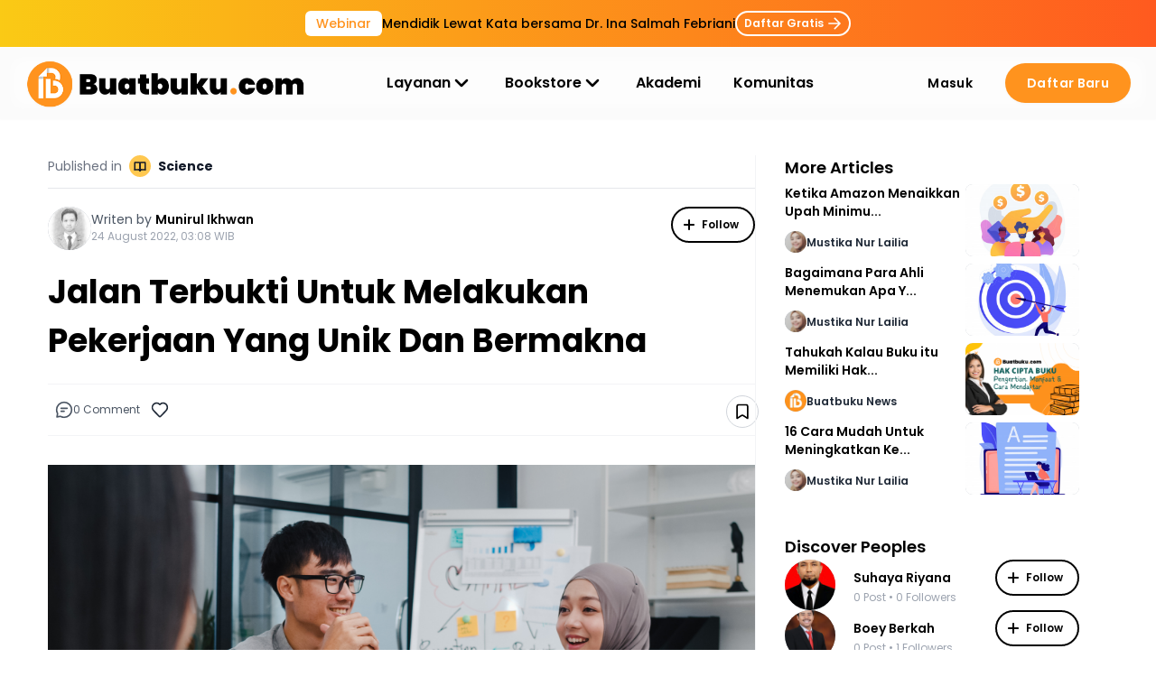

--- FILE ---
content_type: text/html; charset=UTF-8
request_url: https://www.buatbuku.com/article/jalan-terbukti-untuk-melakukan-pekerjaan-yang-unik-dan-bermakna
body_size: 25494
content:
<!DOCTYPE html>
<html lang="id" class="scroll-smooth">
<head>
    <meta charset="UTF-8">
    <meta name="viewport" content="width=device-width, initial-scale=1.0, maximum-scale=1.0, user-scalable=no">
    <meta http-equiv="X-UA-Compatible" content="ie=edge">
    <title>Jalan Terbukti Untuk Melakukan Pekerjaan Yang Unik Dan Bermakna - By Munirul Ikhwan - Community  Buatbuku</title>
    <link rel="icon" type="image/x-icon" href="https://www.buatbuku.com/images/favicon.png">
    
    <link rel="preconnect" href="https://fonts.googleapis.com">
    <link rel="preconnect" href="https://fonts.gstatic.com" crossorigin>
    <link href="https://fonts.googleapis.com/css2?family=Poppins:wght@400;500;600;700;800&display=swap" rel="stylesheet">

    <link rel="stylesheet" href="https://www.buatbuku.com/styles/fonts/iconoir.css">
    <link rel="stylesheet" href="https://www.buatbuku.com/styles/fonts/iconoir2.css">
    <link rel="stylesheet" href="https://www.buatbuku.com/styles/fonts/iconoir2s.css">

            
        <script type="text/javascript">window.$crisp=[];window.CRISP_WEBSITE_ID="2ad44c9f-4366-40d3-8e0d-3f688c4c0859";(function(){d=document;s=d.createElement("script");s.src="https://client.crisp.chat/l.js";s.async=1;d.getElementsByTagName("head")[0].appendChild(s);})();</script>
        <!-- Google tag (gtag.js) -->
        <script async src="https://www.googletagmanager.com/gtag/js?id=G-3H5P0Z44C1"></script>
        <script>
            window.dataLayer = window.dataLayer || [];
            function gtag(){dataLayer.push(arguments);}
            gtag('js', new Date());

            gtag('config', 'G-3H5P0Z44C1');
        </script>
    
            <meta property='og:title' content='Jalan Terbukti Untuk Melakukan Pekerjaan Yang Unik Dan Bermakna - Community Buatbuku.com'/>
        <meta property='og:image' content='https://www.buatbuku.com/articles/1661261134-blog-jalan-terbukti-untuk-melakukan-pekerjaan-yang-unik-dan-bermakna.jpg'/>
        <meta property='og:description' content='Article Writen by Munirul Ikhwan. Mulailah menulis dan sharing inspirasi bersama di Buatbuku.com'/>
        <meta property='og:url' content='https://www.buatbuku.com/article/jalan-terbukti-untuk-melakukan-pekerjaan-yang-unik-dan-bermakna'/>
        <meta property='og:image:width' content='1200' />
        <meta property='og:image:height' content='627' />
            <link rel="preload" as="style" href="https://www.buatbuku.com/build/assets/app-3becf7ea.css" /><link rel="modulepreload" href="https://www.buatbuku.com/build/assets/app-0a1cdb91.js" /><link rel="stylesheet" href="https://www.buatbuku.com/build/assets/app-3becf7ea.css" /><script type="module" src="https://www.buatbuku.com/build/assets/app-0a1cdb91.js"></script>    <style >[wire\:loading], [wire\:loading\.delay], [wire\:loading\.inline-block], [wire\:loading\.inline], [wire\:loading\.block], [wire\:loading\.flex], [wire\:loading\.table], [wire\:loading\.grid], [wire\:loading\.inline-flex] {display: none;}[wire\:loading\.delay\.shortest], [wire\:loading\.delay\.shorter], [wire\:loading\.delay\.short], [wire\:loading\.delay\.long], [wire\:loading\.delay\.longer], [wire\:loading\.delay\.longest] {display:none;}[wire\:offline] {display: none;}[wire\:dirty]:not(textarea):not(input):not(select) {display: none;}input:-webkit-autofill, select:-webkit-autofill, textarea:-webkit-autofill {animation-duration: 50000s;animation-name: livewireautofill;}@keyframes livewireautofill { from {} }</style>
</head>
<body class="bg-white font-poppins">
            <div class="w-full bg-gradient-to-l from-orange-500 to-yellow-300 flex justify-center py-3">
            <div class="flex flex-row items-center justify-center gap-3 max-w-screen-fhd w-11/12 lg:w-full text-center text-sm font-medium text-black">
                <span class="bg-white py-1 px-3 font-medium rounded-md text-master_orange">Webinar</span> 
                <span class="text-xs md:text-sm">Mendidik Lewat Kata bersama Dr. Ina Salmah Febriani</span>
                <a href="https://www.buatbuku.com/webinar/mendidik-lewat-kata" class="flex flex-row items-center justify-center text-xs border-2 border-white rounded-full py-1 px-2 text-white font-semibold ml-2n transition ease-in-out duration-75 hover:bg-white hover:text-master_orange">
                    Daftar Gratis
                    <i class="iconoir2s-arrow-right text-base ml-1 hidden sm:block"></i>
                </a>
            </div>
            
        </div>
        <header wire:id="dQxQEO5d5iENLU5gifSJ" wire:initial-data="{&quot;fingerprint&quot;:{&quot;id&quot;:&quot;dQxQEO5d5iENLU5gifSJ&quot;,&quot;name&quot;:&quot;layout.header&quot;,&quot;locale&quot;:&quot;id&quot;,&quot;path&quot;:&quot;article\/jalan-terbukti-untuk-melakukan-pekerjaan-yang-unik-dan-bermakna&quot;,&quot;method&quot;:&quot;GET&quot;,&quot;v&quot;:&quot;acj&quot;},&quot;effects&quot;:{&quot;listeners&quot;:[]},&quot;serverMemo&quot;:{&quot;children&quot;:{&quot;l914141047-1&quot;:{&quot;id&quot;:&quot;fBQRI4D5K6nS1RkxpQgR&quot;,&quot;tag&quot;:&quot;div&quot;}},&quot;errors&quot;:[],&quot;htmlHash&quot;:&quot;fdd63ec8&quot;,&quot;data&quot;:{&quot;cart_count&quot;:null},&quot;dataMeta&quot;:[],&quot;checksum&quot;:&quot;2536b34d891ba0c8cec56469580b65adbd196fb5869daa24a228e5dd5a98b86e&quot;}}" id="header" class="sticky top-0 z-50 bg-white sm:bg-white/30 backdrop-blur-md drop-shadow-sm">
    <nav class="m-auto flex flex-row max-w-screen-fhd w-11/12 lg:w-full lg:px-7 maxfhd:px-0 h-[80px] items-center justify-between py-3" aria-label="Global">

        <div class="flex-1 sm:flex-initial md:flex-1 lg:ml-0 lg:flex-none">
            <a href="https://www.buatbuku.com" class="float-left">
                
                <img class="md:hidden w-auto lg:block xl:hidden sm:h-[55px] h-[48px]" src="https://www.buatbuku.com/images/logo-text-sm.png" alt="">
                <img class="hidden md:block lg:hidden xl:block w-auto sm:h-[55px] h-[48px]" src="https://www.buatbuku.com/images/logo.png" alt="">
            </a>
        </div>
        
        <div id="mega-menu" class="hidden lg:flex bg-transparent">
            <ul class="relative">
                
                <li class="relative inline-block mx-2 xl:mx-4">
                    <button id="mega-menu-dropdown-button" data-dropdown-toggle="mega-menu-dropdown" class="font-semibold flex flex-row items-center gap-1">Layanan <i class="iconoir2s-nav-arrow-down text-2xl"></i></a>
                    <ul id="mega-menu-dropdown" class="hidden absolute w-[600px] text-left -ml-20 bg-white border border-gray-100 rounded-xl" style="box-shadow: 0px 0px 15px 10px rgba(27, 35, 63, 0.06)">
                        <div class="flex flex-row gap-2 max-w-screen-xl p-2 mx-auto text-gray-900">
                            <div class="w-2/3 p-1">
                                <div class="text-sm ml-3 py-1 font-semibold">Solutions</div>
                                <ul aria-labelledby="mega-menu-dropdown-button">
                                    <li>
                                        <a href="https://www.buatbuku.com/self-publishing" class="flex flex-row items-center justify-start p-3 rounded-lg hover:bg-gray-100">
                                            <div class="p-1.5 h-11 w-11 mr-3 items-center justify-center rounded-md bg-[#E6CDF3]">
                                                <i class="iconoir2-text-alt text-3xl"></i>
                                            </div>
                                            <div class="font-normal leading-none">
                                                <div class="font-semibold text-sm">Self Publishing</div>
                                                <span class="text-xs text-gray-700">Buat dan Publikasikan Karya Anda</span>
                                            </div>
                                        </a>
                                    </li>
                                    <li>
                                        <a href="#" class="flex flex-row items-center justify-start p-3 rounded-lg hover:bg-gray-100">
                                            <div class="p-1.5 h-11 w-11 mr-3 items-center justify-center rounded-md bg-[#D1EEE2]">
                                                <i class="iconoir2-design-pencil text-3xl"></i>
                                            </div>
                                            <div class="font-normal leading-none">
                                                <div class="font-semibold text-sm">Design Cover Premium <span class="py-0.5 px-2 rounded-full bg-orange-500 text-[11px] font-medium text-white">Soon</span></div>
                                                <span class="text-xs text-gray-700">Buat Desain Sampul Karyamu lebih menarik</span>
                                            </div>
                                        </a>
                                    </li>
                                    <li>
                                        <a href="#" class="flex flex-row items-center justify-start p-3 rounded-lg hover:bg-gray-100">
                                            <div class="p-1.5 h-11 w-11 mr-3 items-center justify-center rounded-md bg-[#FFEABF]">
                                                <i class="iconoir2-chat-bubble-translate text-3xl"></i>
                                            </div>
                                            <div class="font-normal leading-none">
                                                <div class="font-semibold text-sm">Translator <span class="py-0.5 px-2 rounded-full bg-orange-500 text-[11px] font-medium text-white">Soon</span></div>
                                                <span class="text-xs text-gray-700">Terjemahkan karya anda untuk mendunia</span>
                                            </div>
                                        </a>
                                    </li>
                                </ul>
                            </div>
                            <div class="w-1/3 p-5 bg-[#FFD830] text-black/25 leading-none rounded-tr-md rounded-br-md" 
                                style="background-image: url(https://www.buatbuku.com/images/assets/services.png); background-position:bottom right;background-size:85%;background-repeat:no-repeat;">
                                <h3 class="text-md mb-2">Digital Publishing</h3>
                                <span class="text-sm leading-none">We help to make your dream come true</span>
                            </div>
                        </div>
                    </ul>
                </li>
                <li class="relative inline-block mx-2 xl:mx-4">
                    <button id="book-menu-dropdown-button" data-dropdown-toggle="book-menu-dropdown" class="font-semibold flex flex-row items-center gap-1">Bookstore <i class="iconoir2s-nav-arrow-down text-2xl"></i></a>
                    <ul id="book-menu-dropdown" class="hidden absolute w-[600px] text-left -ml-20 bg-white border border-gray-100 rounded-xl" style="box-shadow: 0px 0px 15px 10px rgba(27, 35, 63, 0.06)">
                        <div class="flex flex-row gap-2 max-w-screen-xl p-2 mx-auto text-gray-900">
                            <div class="w-2/3 p-1">
                                <div class="text-sm ml-3 py-1 font-semibold">Marketplace</div>
                                <ul aria-labelledby="book-menu-dropdown-button">
                                    <li>
                                        <a href="https://www.buatbuku.com/bookstore" class="flex flex-row items-center justify-start p-3 rounded-lg hover:bg-gray-100">
                                            <div class="p-1.5 h-11 w-11 mr-3 items-center justify-center rounded-md bg-[#D1EEE2]">
                                                <i class="iconoir2-open-book text-3xl"></i>
                                            </div>
                                            <div class="font-normal leading-none">
                                                <div class="font-semibold text-sm">Buku</div>
                                                <span class="text-xs text-gray-700">Buat dan Publikasikan Karya Anda</span>
                                            </div>
                                        </a>
                                    </li>
                                    <li>
                                        <a href="#" class="flex flex-row items-center justify-start p-3 rounded-lg hover:bg-gray-100">
                                            <div class="p-1.5 h-11 w-11 mr-3 items-center justify-center rounded-md bg-[#E6CDF3]">
                                                <i class="iconoir2-book text-3xl"></i>
                                            </div>
                                            <div class="font-normal leading-none">
                                                <div class="font-semibold text-sm">eBook <span class="py-0.5 px-2 rounded-full bg-orange-500 text-[11px] font-medium text-white">Soon</span></div>
                                                <span class="text-xs text-gray-700">Buat Desain Sampul Karyamu lebih menarik</span>
                                            </div>
                                        </a>
                                    </li>
                                    <li>
                                        <a href="#" class="flex flex-row items-center justify-start p-3 rounded-lg hover:bg-gray-100">
                                            <div class="p-1.5 h-11 w-11 mr-3 items-center justify-center rounded-md bg-[#FFEABF]">
                                                <i class="iconoir2-headset text-3xl"></i>
                                            </div>
                                            <div class="font-normal leading-none">
                                                <div class="font-semibold text-sm">Audio Book <span class="py-0.5 px-2 rounded-full bg-orange-500 text-[11px] font-medium text-white">Soon</span></div>
                                                <span class="text-xs text-gray-700">Terjemahkan karya anda untuk mendunia</span>
                                            </div>
                                        </a>
                                    </li>
                                </ul>
                            </div>
                            <div class="w-1/3 p-5 bg-[#FFD830] text-black/25 leading-none rounded-tr-md rounded-br-md" 
                                style="background-image: url(https://www.buatbuku.com/images/assets/services.png); background-position:bottom right;background-size:85%;background-repeat:no-repeat;">
                                <h3 class="text-md mb-2">Book Marketplace</h3>
                                <span class="text-sm leading-none">We help to make your dream come true</span>
                            </div>
                        </div>
                    </ul>
                </li>
                
                <li class="inline-block mx-2 xl:mx-4"><a href="https://www.buatbuku.com/academy" class="font-semibold">Akademi</a></li>
                <li class="inline-block mx-2 xl:mx-4"><a href="https://www.buatbuku.com/community" class="font-semibold">Komunitas</a></li>
            </ul>
        </div>

        
        <aside id="menu-mobile" class="fixed lg:hidden top-[80px] left-0 z-20 w-full h-[calc(100vh-82px)] transition-transform -translate-x-full md:transition md:ease-in-out md:duration-200 bg-white" aria-label="Sidebar">
            <div class="flex flex-col gap-3 h-full p-5 pt-2 pb-32 overflow-y-auto overflow-x-hidden dark:bg-gray-800">
                
                <ul class="space-y-2 font-semibold mb-2">
                    
                    <li>
                        <button type="button" aria-controls="services" data-collapse-toggle="services" class="w-full flex items-center px-2 py-3 text-black rounded-md hover:bg-gray-100">
                            <span class="flex-1 ml-3 text-left whitespace-nowrap">Layanan</span>
                            <i class="iconoir2-nav-arrow-down text-2xl"></i>
                        </button>
                        <ul id="services" class="hidden py-2">
                            <li class="ml-5 py-0.5 px-3 hover:bg-gray-100 rounded-lg">
                                <a href="https://www.buatbuku.com/self-publishing" class="flex items-center border-gray-200 font-semibold w-full py-2 text-sm transition duration-75 group dark:text-white hover:text-black hover:border-gray-500">
                                    <div class="p-1.5 h-9 w-9 mr-3 items-center justify-center rounded-md bg-[#E6CDF3]">
                                        <i class="iconoir2-text-alt text-2xl"></i>
                                    </div>
                                    Self Publishing
                                </a>
                            </li>
                            <li class="ml-5 py-0.5 px-3 hover:bg-gray-100 rounded-lg">
                                <a href="#" class="relative flex items-center border-gray-200 font-semibold w-full py-2 text-sm transition duration-75 group dark:text-white hover:text-black hover:border-gray-500">
                                    <div class="p-1.5 h-9 w-9 mr-3 items-center justify-center rounded-md bg-[#D1EEE2]">
                                        <i class="iconoir2-design-pencil text-2xl"></i>
                                    </div>
                                    Design Cover Premium <span class="absolute right-0 py-0.5 px-2 rounded-full bg-master_orange text-[11px] font-medium text-white ml-2">Soon</span>
                                </a>
                            </li>
                            <li class="ml-5 py-0.5 px-3 hover:bg-gray-100 rounded-lg">
                                <a href="#" class="relative flex items-center border-gray-200 font-semibold w-full py-2 text-sm transition duration-75 group dark:text-white hover:text-black hover:border-gray-500">
                                    <div class="p-1.5 h-9 w-9 mr-3 items-center justify-center rounded-md bg-[#FFEABF]">
                                        <i class="iconoir2-chat-bubble-translate text-2xl"></i>
                                    </div>
                                    Translator <span class="absolute right-0 py-0.5 px-2 rounded-full bg-master_orange text-[11px] font-medium text-white ml-2">Soon</span>
                                </a>
                            </li>
                        </ul>
                    </li>
                    <li>
                        <button type="button" aria-controls="bookstore" data-collapse-toggle="bookstore" class="w-full flex items-center px-2 py-3 text-black rounded-md hover:bg-gray-100">
                            <span class="flex-1 ml-3 text-left whitespace-nowrap">Bookstore</span>
                            <i class="iconoir2-nav-arrow-down text-2xl"></i>
                        </button>
                        <ul id="bookstore" class="hidden py-2">
                            <li class="ml-5 py-0.5 px-3 hover:bg-gray-100 rounded-lg">
                                <a href="https://www.buatbuku.com/bookstore" class="flex items-center border-gray-200 font-semibold w-full py-2 text-sm transition duration-75 group dark:text-white hover:text-black hover:border-gray-500">
                                    <div class="p-1.5 h-9 w-9 mr-3 items-center justify-center rounded-md bg-[#D1EEE2]">
                                        <i class="iconoir2-open-book text-2xl"></i>
                                    </div>
                                    Buku
                                </a>
                            </li>
                            <li class="ml-5 py-0.5 px-3 hover:bg-gray-100 rounded-lg">
                                <a href="#" class="relative flex items-center border-gray-200 font-semibold w-full py-2 text-sm transition duration-75 group dark:text-white hover:text-black hover:border-gray-500">
                                    <div class="p-1.5 h-9 w-9 mr-3 items-center justify-center rounded-md bg-[#E6CDF3]">
                                        <i class="iconoir2-book text-2xl"></i>
                                    </div>
                                    eBook <span class="absolute right-0 py-0.5 px-2 rounded-full bg-master_orange text-[11px] font-medium text-white ml-2">Soon</span>
                                </a>
                            </li>
                            <li class="ml-5 py-0.5 px-3 hover:bg-gray-100 rounded-lg">
                                <a href="#" class="relative flex items-center border-gray-200 font-semibold w-full py-2 text-sm transition duration-75 group dark:text-white hover:text-black hover:border-gray-500">
                                    <div class="p-1.5 h-9 w-9 mr-3 items-center justify-center rounded-md bg-[#FFEABF]">
                                        <i class="iconoir2-headset text-2xl"></i>
                                    </div>
                                    Audio Book <span class="absolute right-0 py-0.5 px-2 rounded-full bg-master_orange text-[11px] font-medium text-white ml-2">Soon</span>
                                </a>
                            </li>
                        </ul>
                    </li>
                    <li>
                        <a href="https://www.buatbuku.com/academy" class="flex items-center px-2 py-3 text-black rounded-md hover:bg-gray-100">
                            <span class="flex-1 ml-3">Akademi</span>
                        </a>
                    </li>
                    <li>
                        <a href="https://www.buatbuku.com/community" class="flex items-center px-2 py-3 text-black rounded-md hover:bg-gray-100">
                            <span class="flex-1 ml-3">Komunitas</span>
                        </a>
                    </li>
                </ul>
                
                                    <button type="button" data-modal-show="login-modal" data-drawer-hide="menu-mobile" class="w-full text-black transition ease-in-out duration-75 bg-gray-100 hover:bg-gray-200 active:bg-black active:scale-95 active:text-white font-semibold tracking-wide rounded-full text-sm px-6 py-3.5 text-center">
                        Masuk
                    </button>
                    <a href="/register" class="w-full text-white transition ease-in-out duration-75 bg-master_orange hover:bg-master_orange_hover active:bg-master_orange_bold active:scale-95 font-semibold tracking-wide rounded-full text-sm px-6 py-3.5 text-center">
                        Daftar Baru
                    </a>
                            </div>
        </aside>

        <div wire:id="fBQRI4D5K6nS1RkxpQgR" wire:initial-data="{&quot;fingerprint&quot;:{&quot;id&quot;:&quot;fBQRI4D5K6nS1RkxpQgR&quot;,&quot;name&quot;:&quot;layout.topbar-login-button&quot;,&quot;locale&quot;:&quot;id&quot;,&quot;path&quot;:&quot;article\/jalan-terbukti-untuk-melakukan-pekerjaan-yang-unik-dan-bermakna&quot;,&quot;method&quot;:&quot;GET&quot;,&quot;v&quot;:&quot;acj&quot;},&quot;effects&quot;:{&quot;listeners&quot;:[&quot;refreshComponent&quot;]},&quot;serverMemo&quot;:{&quot;children&quot;:{&quot;l1292698739-1&quot;:{&quot;id&quot;:&quot;pUrMzsqLKC9hilDZurbX&quot;,&quot;tag&quot;:&quot;div&quot;}},&quot;errors&quot;:[],&quot;htmlHash&quot;:&quot;822cd7b7&quot;,&quot;data&quot;:{&quot;mode&quot;:&quot;homepage&quot;,&quot;cart_item&quot;:null,&quot;cart_count&quot;:null,&quot;user&quot;:null,&quot;verified&quot;:null},&quot;dataMeta&quot;:[],&quot;checksum&quot;:&quot;c69545359ee2743240bb515d5b337c98d25c506835af65066199650afc171f68&quot;}}">
            <div class="flex items-center justify-items-center">
            <button type="button" data-modal-target="login-modal" data-modal-toggle="login-modal" class="hidden sm:block sm:float-none ml-3 transition ease-in-out duration-75 text-white bg-master_orange hover:bg-master_orange_hover active:bg-master_orange_bold xl:text-black xl:bg-transparent xl:hover:bg-gray-200/60 xl:active:text-white xl:active:bg-black active:scale-95 font-semibold tracking-wide rounded-full px-4 py-2.5 text-xs sm:text-sm sm:px-6 sm:py-3 text-center">Masuk</button>
            <a href="/register" class="hidden xl:block float-right sm:float-none ml-3 text-white transition ease-in-out duration-75 bg-master_orange hover:bg-master_orange_hover active:bg-master_orange_bold active:scale-95 font-semibold tracking-wide rounded-full text-sm px-6 py-3 text-center">Daftar Baru</a>
            
            <a href="#header" data-drawer-target="menu-mobile" data-drawer-toggle="menu-mobile" aria-controls="menu-mobile" type="button" id="btHeader" class="relative flex lg:hidden ml-4 cursor-pointer rounded-full p-1 transition ease-in-out duration-75 border border-gray-200 hover:border-gray-300 hover:shadow-md">
                <div class="flex justify-center items-center h-9 w-9 rounded-full">
                    <i class="iconoir2-menu text-xl"></i>
                </div>
            </a>
        </div>

        <div wire:ignore id="login-modal" tabindex="-1" class="fixed top-0 bottom-0 left-0 right-0 z-50 backdrop-blur-sm bg-white/70 hidden w-full p-0 sm:p-4 overflow-x-hidden overflow-y-auto md:inset-0 h-screen">
            <div wire:id="pUrMzsqLKC9hilDZurbX" wire:initial-data="{&quot;fingerprint&quot;:{&quot;id&quot;:&quot;pUrMzsqLKC9hilDZurbX&quot;,&quot;name&quot;:&quot;shared-components.login-modal&quot;,&quot;locale&quot;:&quot;id&quot;,&quot;path&quot;:&quot;article\/jalan-terbukti-untuk-melakukan-pekerjaan-yang-unik-dan-bermakna&quot;,&quot;method&quot;:&quot;GET&quot;,&quot;v&quot;:&quot;acj&quot;},&quot;effects&quot;:{&quot;listeners&quot;:[]},&quot;serverMemo&quot;:{&quot;children&quot;:{&quot;l2113092683-0&quot;:{&quot;id&quot;:&quot;HwXBYZICsdi1C2ZBhRZy&quot;,&quot;tag&quot;:&quot;div&quot;}},&quot;errors&quot;:[],&quot;htmlHash&quot;:&quot;9f3a021c&quot;,&quot;data&quot;:[],&quot;dataMeta&quot;:[],&quot;checksum&quot;:&quot;683dd83319e39914d547675761d1aa13cfcddce169e559ed46f71dc99703ce10&quot;}}" class="relative z-50 w-full h-full sm:max-w-md md:h-auto">
    <!-- Modal content -->
    <div class="flex justify-center relative bg-white min-h-screen sm:min-h-fit sm:top-5 lg:top-7 sm:mb-10 sm:rounded-xl shadow">
        
        <div id="login-form" class="flex flex-col justify-center bg-white px-7 sm:px-12 sm:pt-8 sm:pb-7 sm:rounded-lg">
            <button type="button" data-modal-hide="login-modal" class="absolute right-4 top-4 text-gray-500 bg-transparent hover:bg-gray-200 hover:text-gray-900 rounded-full text-sm p-1.5 ml-auto inline-flex items-center dark:hover:bg-gray-600 dark:hover:text-white" data-modal-hide="medium-modal">
                <i class="iconoir-cancel text-3xl"></i>
                <span class="sr-only">Close modal</span> 
            </button>
            <div x-data="{ loginForm: true, forgotForm: false }">
                <div x-show="loginForm">
                    <div class="flex items-center justify-center sm:justify-start mb-3">
                        <img class="flex w-auto h-[55px] sm:h-[60px]" src="https://www.buatbuku.com/images/logo.png" alt="">
                    </div>
                    <form method="POST" action="https://www.buatbuku.com/login">
                        <input type="hidden" name="_token" value="P84xCeFjm0ixlkhdJL9TzVm2ZmTtEfaCDAhKddQq">                        <div class="flex items-end justify-between mt-3 mb-3">
                            <h3 class="flex text-lg font-bold">Sign In</h3>
                            <a href="/register" class="flex font-medium text-xs text-master_orange">Buat Akun Baru?</a>
                        </div>
                        <label for="email" class="block mb-2 sm:text-sm text-xs font-medium text-gray-900 dark:text-white">Email</label>
                        <div class="relative">
                            <div class="absolute inset-y-0 left-0 flex items-center pl-4 pointer-events-none">
                                <i class="iconoir-at-sign text-3xl"></i>
                            </div>
                            <input type="email" name="email" id="email" class="bg-gray-50 border-2 border-gray-400 text-black text-base rounded-full block w-full pl-14 p-3 transition ease-in-out duration-75 focus:ring-0 focus:border-black dark:bg-gray-700 dark:border-gray-600 dark:placeholder-gray-400 dark:text-white dark:focus:ring-blue-500 dark:focus:border-blue-500" placeholder="Email" required autofocus>
                        </div>

                        <label for="password" class="block mt-3 mb-2 sm:text-sm text-xs font-medium text-gray-900 dark:text-white">Password</label>
                        <div class="relative">
                            <div class="absolute inset-y-0 left-0 flex items-center pl-4 pointer-events-none">
                                <i class="iconoir-lock-key text-3xl"></i>
                            </div>
                            <input type="password" id="password" class="bg-gray-50 border-2 border-gray-400 text-black text-base rounded-full block w-full pl-14 p-3 transition ease-in-out duration-75 focus:ring-0 focus:border-black dark:bg-gray-700 dark:border-gray-600 dark:placeholder-gray-400 dark:text-white dark:focus:ring-blue-500 dark:focus:border-blue-500" placeholder="Password" name="password" required>
                        </div>

                        <div class="flex flex-row justify-between text-right mt-3">
                            <div class="flex">
                                <div class="flex items-center">
                                    <input id="remember" type="checkbox" value="1" name="remember" class="ml-2 w-4 h-4 transition ease-in-out duration-75 text-black bg-gray-50 border-2 border-black rounded-sm focus:ring-0 focus:ring-offset-0">
                                    <label for="remember" class="ml-2 text-sm font-medium text-black">Ingat Saya</label>
                                </div>
                            </div>
                            
                            <a href="/forgot-password" class="flex font-semibold text-sm cursor-pointer">Lupa Password?</a>
                        </div>

                        <button type="submit" class="flex w-full justify-center mt-4 text-white transition ease-in-out duration-75 bg-master_orange hover:bg-master_orange_hover active:bg-master_orange_bold active:scale-[98%] font-semibold tracking-wide rounded-full text-md px-8 py-3.5">Sign In</button>
                        
                        <div class="flex items-center justify-center w-full px-5 my-1.5 h-5 border-b-2 border-black">
                            <div class="font-bold bg-white w-16 text-center mt-5 tracking-widest">OR</div>
                        </div>
                        
                        <div wire:id="HwXBYZICsdi1C2ZBhRZy" wire:initial-data="{&quot;fingerprint&quot;:{&quot;id&quot;:&quot;HwXBYZICsdi1C2ZBhRZy&quot;,&quot;name&quot;:&quot;shared-components.google-button&quot;,&quot;locale&quot;:&quot;id&quot;,&quot;path&quot;:&quot;article\/jalan-terbukti-untuk-melakukan-pekerjaan-yang-unik-dan-bermakna&quot;,&quot;method&quot;:&quot;GET&quot;,&quot;v&quot;:&quot;acj&quot;},&quot;effects&quot;:{&quot;listeners&quot;:[]},&quot;serverMemo&quot;:{&quot;children&quot;:[],&quot;errors&quot;:[],&quot;htmlHash&quot;:&quot;3694c0ae&quot;,&quot;data&quot;:[],&quot;dataMeta&quot;:[],&quot;checksum&quot;:&quot;c8b73cb9f196b5aad36a86c9b2ae91a06bffa7679db73f7a086240fa5282f529&quot;}}" class="w-full">
        <button type="button" onclick="window.open('/auth/google','_blank', 'left=600,top=70,height=570,width=520');" class="flex w-full justify-center items-center mt-5 mb-3 text-black transition ease-in-out duration-75 bg-white border-2 border-black hover:bg-gray-50 active:bg-black active:text-white active:scale-[99%] font-semibold tracking-wide rounded-full text-md px-8 py-2.5">
            <img src="https://www.buatbuku.com/images/google.png" class="mr-3" style="width:30px" alt="">
            Sign In with Google
        </button>
    </div>
<!-- Livewire Component wire-end:HwXBYZICsdi1C2ZBhRZy -->                        
                    </form>
                </div>
                <div x-show="forgotForm">
                                        <div class="flex items-start justify-start sm:justify-start mb-3">
                        <a @click="forgotForm = ! forgotForm; loginForm = ! loginForm" class="flex-0 items-center justify-items-center w-12 h-12 p-2.5 sm:w-14 sm:h-14 sm:p-3.5 rounded-full bg-gray-100 cursor-pointer text-center transition ease-in-out duration-75 active:scale-90 hover:bg-gray-200">
                            <i class="iconoir2-arrow-left text-3xl"></i>
                        </a>
                        <img class="flex ml-5 w-auto sm:h-[55px] h-[48px]" src="https://www.buatbuku.com/images/favicon.png" alt="">
                    </div>
                    <form method="POST" action="https://www.buatbuku.com/forgot-password">
                        <input type="hidden" name="_token" value="P84xCeFjm0ixlkhdJL9TzVm2ZmTtEfaCDAhKddQq">                        <div class="flex flex-col items-start justify-between mt-3 mb-3">
                            <h3 class="flex text-lg font-bold mb-1">Trouble Logging in?</h3>
                            <span class="text-xs text-gray-500">No problem. Just let us know your email address and we will email you a password reset link that will allow you to choose a new one.</span>
                        </div>
                        
                        <label for="email" class="block mb-2 sm:text-sm text-xs font-medium text-gray-900 dark:text-white">Email</label>
                        <div class="relative">
                            <div class="absolute inset-y-0 left-0 flex items-center pl-4 pointer-events-none">
                                <i class="iconoir-at-sign text-3xl"></i>
                            </div>
                            <input type="email" name="email" id="email" value="" class="bg-gray-50 border-2 border-gray-400 text-black text-base rounded-full block w-full pl-14 p-3 transition ease-in-out duration-75 focus:ring-0 focus:border-black dark:bg-gray-700 dark:border-gray-600 dark:placeholder-gray-400 dark:text-white dark:focus:ring-blue-500 dark:focus:border-blue-500" placeholder="Enter Email Address" required autofocus>
                        </div>

                        <button type="submit" class="flex w-full justify-center mt-4 text-white transition ease-in-out duration-75 bg-master_orange hover:bg-master_orange_hover active:bg-master_orange_bold active:scale-[98%] font-semibold tracking-wide rounded-full text-md px-8 py-3.5">Reset Password</button>
                        
                        <div class="flex items-center justify-center w-full px-5 my-1.5 h-5 border-b-2 border-black">
                            <div class="font-bold bg-white w-16 text-center mt-5 tracking-widest">OR</div>
                        </div>

                        <a href="/register" class="flex w-full justify-center items-center mt-5 mb-3 text-black transition ease-in-out duration-75 bg-white border-2 border-black hover:bg-gray-50 active:bg-black active:text-white active:scale-[99%] font-semibold tracking-wide rounded-full text-md px-8 py-2.5">
                            Create a New One
                        </a>

                    </form>
                </div>
            </div>
        </div>
    </div>
</div>
<!-- Livewire Component wire-end:pUrMzsqLKC9hilDZurbX -->        </div>
    
            <script>
            document.getElementById('btHeader').addEventListener('click', e => {
                document.getElementById('header').classList.toggle('!bg-white');
            });
        </script>
    </div>
<!-- Livewire Component wire-end:fBQRI4D5K6nS1RkxpQgR -->        
    </nav>
</header>
<!-- Livewire Component wire-end:dQxQEO5d5iENLU5gifSJ -->    
    <div wire:id="ierI0nvhYBoBnw9C5lSN" wire:initial-data="{&quot;fingerprint&quot;:{&quot;id&quot;:&quot;ierI0nvhYBoBnw9C5lSN&quot;,&quot;name&quot;:&quot;pages.post.index&quot;,&quot;locale&quot;:&quot;id&quot;,&quot;path&quot;:&quot;article\/jalan-terbukti-untuk-melakukan-pekerjaan-yang-unik-dan-bermakna&quot;,&quot;method&quot;:&quot;GET&quot;,&quot;v&quot;:&quot;acj&quot;},&quot;effects&quot;:{&quot;listeners&quot;:[]},&quot;serverMemo&quot;:{&quot;children&quot;:{&quot;l2347761440-0&quot;:{&quot;id&quot;:&quot;idqTQVGr5ZUom5qzUo58&quot;,&quot;tag&quot;:&quot;div&quot;},&quot;l2347761440-1&quot;:{&quot;id&quot;:&quot;s9jAAG3BNrakGAA9conI&quot;,&quot;tag&quot;:&quot;div&quot;},&quot;l2347761440-2&quot;:{&quot;id&quot;:&quot;lj60wr92Vh1Vhiz2UWHG&quot;,&quot;tag&quot;:&quot;div&quot;}},&quot;errors&quot;:[],&quot;htmlHash&quot;:&quot;8450b150&quot;,&quot;data&quot;:{&quot;post&quot;:[],&quot;post_id&quot;:&quot;99a1f656-4ed3-4694-ade1-5519c8210321&quot;,&quot;author&quot;:[],&quot;tags&quot;:[],&quot;score&quot;:null},&quot;dataMeta&quot;:{&quot;models&quot;:{&quot;post&quot;:{&quot;class&quot;:&quot;App\\Models\\Blog&quot;,&quot;id&quot;:&quot;99a1f656-4ed3-4694-ade1-5519c8210321&quot;,&quot;relations&quot;:[&quot;user&quot;,&quot;user.userDetail&quot;,&quot;categories&quot;,&quot;taggable&quot;],&quot;connection&quot;:&quot;mysql_book_admin&quot;,&quot;collectionClass&quot;:null},&quot;author&quot;:{&quot;class&quot;:&quot;App\\Models\\UserUuid&quot;,&quot;id&quot;:&quot;99a1f656-3583-47e2-a7a0-6b7668122ad0&quot;,&quot;relations&quot;:[&quot;userDetail&quot;],&quot;connection&quot;:&quot;mysql_book_admin&quot;,&quot;collectionClass&quot;:null}},&quot;modelCollections&quot;:{&quot;tags&quot;:{&quot;class&quot;:&quot;App\\Models\\Tagged&quot;,&quot;id&quot;:[458],&quot;relations&quot;:[],&quot;connection&quot;:&quot;mysql_book_admin&quot;,&quot;collectionClass&quot;:null}}},&quot;checksum&quot;:&quot;e37f3545afc89d9011f911c0c8d78d3592fb62ffa91f9f6fe872b104980518b7&quot;}}" class="flex flex-col items-center justify-center w-full bg-white">
    <div class="flex flex-col lg:flex-row justify-between w-11/12 2xl:w-full max-w-screen-xl gap-10 my-5 md:my-10">
        <div wire:id="idqTQVGr5ZUom5qzUo58" wire:initial-data="{&quot;fingerprint&quot;:{&quot;id&quot;:&quot;idqTQVGr5ZUom5qzUo58&quot;,&quot;name&quot;:&quot;pages.post.section.post-content&quot;,&quot;locale&quot;:&quot;id&quot;,&quot;path&quot;:&quot;article\/jalan-terbukti-untuk-melakukan-pekerjaan-yang-unik-dan-bermakna&quot;,&quot;method&quot;:&quot;GET&quot;,&quot;v&quot;:&quot;acj&quot;},&quot;effects&quot;:{&quot;listeners&quot;:[]},&quot;serverMemo&quot;:{&quot;children&quot;:{&quot;l320787442-0&quot;:{&quot;id&quot;:&quot;asueBRSp50NINhn0Zq4J&quot;,&quot;tag&quot;:&quot;div&quot;},&quot;l320787442-1&quot;:{&quot;id&quot;:&quot;XMsnxGXfWuyftlMZwLFj&quot;,&quot;tag&quot;:&quot;div&quot;},&quot;l320787442-2&quot;:{&quot;id&quot;:&quot;fwT2Cz7pIvXAUMvUPLLZ&quot;,&quot;tag&quot;:&quot;div&quot;},&quot;l320787442-3&quot;:{&quot;id&quot;:&quot;k1WJD5a857NDfOPW68hM&quot;,&quot;tag&quot;:&quot;div&quot;}},&quot;errors&quot;:[],&quot;htmlHash&quot;:&quot;a4427074&quot;,&quot;data&quot;:{&quot;uuid&quot;:&quot;99a1f656-4ed3-4694-ade1-5519c8210321&quot;,&quot;content&quot;:&quot;&lt;p&gt;&lt;span&gt;Pada bulan Juni 2004, Arno Rafael Minkkinen naik ke mikrofon di New England School of Photography untuk menyampaikan pidato pembukaan.&lt;\/span&gt;&lt;\/p&gt;&lt;p&gt;&lt;span&gt;Saat dia melihat para siswa yang lulus, Minkkinen membagikan teori sederhana yang, menurut perkiraannya, membuat semua perbedaan antara kesuksesan dan kegagalan. Dia menyebutnya Teori Stasiun Bus Helsinki.&lt;\/span&gt;&lt;\/p&gt;&lt;p&gt;&lt;span&gt;&lt;strong&gt;Teori Stasiun Bus Helsinki&lt;\/strong&gt;&lt;\/span&gt;&lt;\/p&gt;&lt;p&gt;&lt;span&gt;Minkkinen lahir di Helsinki, Finlandia. Di tengah kota ada sebuah terminal bus besar dan beliau memulai pidatonya dengan menjelaskan kepada para siswa.&lt;\/span&gt;&lt;\/p&gt;&lt;p&gt;&lt;span&gt;Sekitar dua lusin platform diletakkan di alun-alun di jantung kota, kata Minkkinen. Di kepala setiap peron ada papan yang memuat nomor bus yang berangkat dari peron itu. Nomor bus mungkin berbunyi sebagai berikut: 21, 71, 58, 33, dan 19. Setiap bus mengambil rute yang sama ke luar kota setidaknya satu kilometer, berhenti di halte di sepanjang jalan.&lt;\/span&gt;&lt;\/p&gt;&lt;p&gt;&lt;span&gt;Dia melanjutkan, Sekarang katakanlah, sekali lagi secara metaforis, bahwa setiap halte bus mewakili satu tahun dalam kehidupan seorang fotografer. Artinya, halte bus ketiga akan mewakili aktivitas fotografi selama tiga tahun. Oke, jadi Anda telah bekerja selama tiga tahun membuat studi platinum tentang telanjang. Sebut saja bus #21.&lt;\/span&gt;&lt;\/p&gt;&lt;p&gt;&lt;span&gt;Anda membawa tiga tahun kerja itu ke Museum of Fine Arts di Boston dan kurator bertanya apakah Anda familiar dengan telanjang Irving Penn. Busnya, 71, berada di jalur yang sama. Atau Anda membawa mereka ke galeri di Paris dan diingatkan untuk melihat Bill Brandt, bus 58, dan seterusnya. Terkejut, Anda menyadari bahwa apa yang telah Anda lakukan selama tiga tahun telah dilakukan orang lain.&lt;\/span&gt;&lt;\/p&gt;&lt;p&gt;&lt;span&gt;Jadi, Anda turun dari bus, naik taksikarena hidup ini singkatdan langsung kembali ke stasiun bus mencari peron lain.&lt;\/span&gt;&lt;\/p&gt;&lt;p&gt;&lt;span&gt;Kali ini, katanya, Anda akan membuat potret warna kamera 810 dari orang-orang yang berbaring di pantai dari derek pemetik ceri. Anda menghabiskan tiga tahun untuk itu dan tiga ribu dolar dan menghasilkan serangkaian karya yang menghasilkan komentar yang sama. Pernahkah Anda melihat karya Richard Misrach? Atau, jika mereka adalah pohon palem berukuran 8x10 berwarna hitam dan putih beruap yang bergoyang di tepi pantai, pernahkah Anda melihat karya Sally Mann?&lt;\/span&gt;&lt;\/p&gt;&lt;p&gt;&lt;span&gt;Jadi sekali lagi, Anda turun dari bus, ambil taksi, balapan kembali dan temukan platform baru. Ini berlaku sepanjang hidup kreatif Anda, selalu menunjukkan karya baru, selalu dibandingkan dengan orang lain.&lt;\/span&gt;&lt;\/p&gt;&lt;p&gt;&lt;span&gt;&lt;strong&gt;Tetap Di Bus&lt;\/strong&gt;&lt;\/span&gt;&lt;\/p&gt;&lt;p&gt;&lt;span&gt;Minkkinen berhenti. Dia memandang para siswa dan bertanya, Apa yang harus dilakukan?&lt;\/span&gt;&lt;\/p&gt;&lt;p&gt;&lt;span&gt;Sederhana saja, katanya. Tetap di bus. Tetap di bus sialan. Karena jika Anda melakukannya, pada waktunya, Anda akan mulai melihat perbedaannya.&lt;\/span&gt;&lt;\/p&gt;&lt;p&gt;&lt;span&gt;Bus-bus yang keluar dari Helsinki tetap berada di jalur yang sama, tetapi hanya untuk sementaramungkin satu atau dua kilometer. Kemudian mereka mulai berpisah, masing-masing nomor menuju ke tujuan uniknya sendiri. Bus 33 tiba-tiba pergi ke utara. Bus 19 barat daya. Untuk sementara waktu mungkin 21 dan 71 cocok satu sama lain, tetapi segera mereka berpisah juga. Irving Penn sedang menuju ke tempat lain.&lt;\/span&gt;&lt;\/p&gt;&lt;p&gt;&lt;span&gt;Pemisahan itulah yang membuat semua perbedaan, kata Minkkinen. Dan begitu Anda mulai melihat perbedaan dalam pekerjaan Anda dari pekerjaan yang sangat Anda kagumikarena itulah Anda memilih platform itusaatnya mencari terobosan Anda. Tiba-tiba pekerjaan Anda mulai diperhatikan. Sekarang Anda lebih banyak bekerja sendiri, membuat lebih banyak perbedaan antara pekerjaan Anda dan apa yang memengaruhinya. Visi Anda lepas landas. Dan seiring bertambahnya tahun dan pekerjaan Anda mulai menumpuk, tidak akan lama sebelum para kritikus menjadi sangat tertarik, tidak hanya dengan apa yang memisahkan pekerjaan Anda dari Sally Mann atau Ralph Gibson, tetapi dengan apa yang Anda lakukan ketika Anda pertama dimulai!&lt;\/span&gt;&lt;\/p&gt;&lt;p&gt;&lt;span&gt;Kamu sebenarnya mendapatkan kembali seluruh rute bus. Cetakan vintage yang dibuat dua puluh tahun yang lalu tiba-tiba dievaluasi ulang dan, untuk apa nilainya, mulai dijual dengan harga premium. Di akhir antreantempat bus berhenti dan pengemudi bisa keluar untuk merokok atau, lebih baik lagi, minum kopisaat itulah pekerjaan selesai. Ini bisa menjadi akhir karir Anda sebagai seniman atau akhir hidup Anda dalam hal ini, tetapi total output Anda sekarang semua ada di depan Anda, imitasi awal (disebut), terobosan, puncak dan lembah, mahakarya penutup, semua dengan cap visi unik Anda.&lt;\/span&gt;&lt;\/p&gt;&lt;p&gt;&lt;span&gt;Mengapa? Karena kamu tinggal di bus. &lt;\/span&gt;&lt;\/p&gt;&lt;p&gt;&lt;span&gt;&lt;strong&gt;Apakah Konsistensi Membawa Kesuksesan?&lt;\/strong&gt;&lt;\/span&gt;&lt;\/p&gt;&lt;p&gt;&lt;span&gt;Saya sering menulis tentang bagaimana penguasaan membutuhkan konsistensi. Itu termasuk ide-ide seperti memasukkan repetisi Anda , meningkatkan kecepatan rata-rata Anda , dan jatuh cinta dengan kebosanan . Ide-ide ini sangat penting, tetapi Teori Stasiun Bus Helsinki membantu memperjelas dan membedakan beberapa detail penting yang sering diabaikan.&lt;\/span&gt;&lt;\/p&gt;&lt;p&gt;&lt;span&gt;Apakah konsistensi mengarah pada kesuksesan?&lt;\/span&gt;&lt;\/p&gt;&lt;p&gt;&lt;span&gt;Pertimbangkan seorang mahasiswa. Mereka kemungkinan telah menghabiskan lebih dari 10.000 jam di ruang kelas pada titik ini dalam hidup mereka. Apakah mereka ahli dalam mempelajari setiap informasi yang diberikan kepada mereka? Sama sekali tidak. Sebagian besar dari apa yang kita dengar di kelas segera dilupakan.&lt;\/span&gt;&lt;\/p&gt;&lt;p&gt;&lt;span&gt;Pertimbangkan seseorang yang bekerja di depan komputer setiap hari di tempat kerja. Jika Anda telah bekerja selama bertahun-tahun, kemungkinan besar Anda telah menghabiskan lebih dari 10.000 jam untuk menulis dan menanggapi email. Dengan semua tulisan ini, apakah Anda memiliki keterampilan untuk menulis novel hebat berikutnya? Mungkin tidak.&lt;\/span&gt;&lt;\/p&gt;&lt;p&gt;&lt;span&gt;Pertimbangkan rata-rata orang yang pergi ke gym setiap minggu. Banyak orang telah melakukan ini selama bertahun-tahun atau bahkan puluhan tahun. Apakah mereka dibangun seperti atlet elit? Apakah mereka memiliki kekuatan tingkat elit? Tidak sepertinya.&lt;\/span&gt;&lt;\/p&gt;&lt;p&gt;&lt;span&gt;Fitur utama dari The Helsinki Bus Station Theory adalah bahwa teori ini mendorong Anda untuk tidak hanya melakukan lebih banyak pekerjaan, tetapi juga melakukan lebih banyak pekerjaan ulang.&lt;\/span&gt;&lt;\/p&gt;&lt;p&gt;&lt;span&gt;artikel terkait: &lt;a href=\&quot;https:\/\/www.buatbuku.com\/blog\/untuk-otak-yang-lebih-kreatif-ikuti-5-langkah-ini\&quot; rel=\&quot;noopener noreferrer\&quot; target=\&quot;_blank\&quot;&gt;Untuk Otak Yang Lebih Kreatif Ikuti 5 Langkah Ini&lt;\/a&gt;&lt;\/span&gt;&lt;\/p&gt;&lt;p&gt;&lt;span&gt;&lt;strong&gt;Ini Bukan Pekerjaan, Ini Pekerjaan Ulang&lt;\/strong&gt;&lt;\/span&gt;&lt;\/p&gt;&lt;p&gt;&lt;span&gt;Rata-rata mahasiswa mempelajari ide sekali. Mahasiswa terbaik mempelajari kembali ide-ide berulang-ulang. Rata-rata karyawan menulis email sekali. Novelis elit menulis ulang bab lagi dan lagi. Rata-rata penggemar kebugaran tanpa berpikir mengikuti rutinitas latihan yang sama setiap minggu. Atlet terbaik secara aktif mengkritik setiap pengulangan dan terus meningkatkan teknik mereka. Revisi itu yang paling penting.&lt;\/span&gt;&lt;\/p&gt;&lt;p&gt;&lt;span&gt;Untuk melanjutkan metafora bus, para fotografer yang turun dari bus setelah beberapa pemberhentian dan kemudian naik jalur bus baru masih melakukan pekerjaan sepanjang waktu. Mereka menghabiskan 10.000 jam mereka. Namun, apa yang tidak mereka lakukan adalah pekerjaan ulang. Mereka begitu sibuk melompat dari baris ke baris dengan harapan menemukan rute yang belum pernah dilalui oleh siapa pun sebelumnya sehingga mereka tidak menginvestasikan waktu untuk mengerjakan kembali ide-ide lama mereka. Dan ini, sebagaimana dijelaskan oleh Teori Stasiun Bus Helsinki, adalah kunci untuk menghasilkan sesuatu yang unik dan luar biasa.&lt;\/span&gt;&lt;\/p&gt;&lt;p&gt;&lt;span&gt;Dengan tetap berada di bus, Anda memberi diri Anda waktu untuk bekerja kembali dan merevisi hingga Anda menghasilkan sesuatu yang unik, menginspirasi, dan hebat. Hanya dengan tetap berada di papan, penguasaan akan terungkap dengan sendirinya. Muncul cukup waktu untuk mendapatkan ide rata-rata keluar dari jalan dan sesekali jenius akan muncul dengan sendirinya.&lt;\/span&gt;&lt;\/p&gt;&lt;p&gt;&lt;span&gt;Buku Malcolm Gladwell, Outliers, mempopulerkan Aturan 10.000 Jam, yang menyatakan bahwa dibutuhkan 10.000 jam latihan yang disengaja untuk menjadi ahli dalam bidang tertentu. Saya pikir apa yang sering kita lewatkan adalah bahwa latihan yang disengaja adalah revisi. Jika Anda tidak cukup memperhatikan untuk merevisi, maka Anda tidak disengaja.&lt;\/span&gt;&lt;\/p&gt;&lt;p&gt;&lt;span&gt;Banyak orang menghabiskan 10.000 jam. Sangat sedikit orang yang melakukan 10.000 jam revisi. Satu-satunya cara untuk melakukannya adalah tetap di bus.&lt;\/span&gt;&lt;\/p&gt;&lt;p&gt;&lt;span&gt;&lt;strong&gt;Bus Mana yang Akan Anda Naiki?&lt;\/strong&gt;&lt;\/span&gt;&lt;\/p&gt;&lt;p&gt;&lt;span&gt;Kita semua adalah pencipta dalam kapasitas tertentu. Manajer yang memperjuangkan inisiatif baru. Akuntan yang menciptakan proses lebih cepat untuk mengelola pengembalian pajak. Perawat yang memikirkan cara yang lebih baik untuk mengelola pasiennya. Dan, tentu saja, penulis, perancang, pelukis, dan musisi bekerja keras untuk membagikan karya mereka kepada dunia. Mereka semua adalah pencipta.&lt;\/span&gt;&lt;\/p&gt;&lt;p&gt;&lt;span&gt;Setiap pencipta yang mencoba memajukan masyarakat akan mengalami kegagalan. Terlalu sering, kita menanggapi kegagalan ini dengan memanggil taksi dan naik jalur bus lain. Mungkin perjalanan akan lebih lancar di sana.&lt;\/span&gt;&lt;\/p&gt;&lt;p&gt;&lt;span&gt;Sebaliknya, kita harus tetap berada di bus dan berkomitmen untuk kerja keras meninjau kembali, memikirkan kembali, dan merevisi ide-ide kita.&lt;\/span&gt;&lt;\/p&gt;&lt;p&gt;&lt;span&gt;Artikel terkait: &lt;a href=\&quot;https:\/\/www.buatbuku.com\/blog\/apa-yang-saya-lakukan-ketika-saya-merasa-ingin-menyerah\&quot; rel=\&quot;noopener noreferrer\&quot; target=\&quot;_blank\&quot;&gt;Apa Yang Saya Lakukan Ketika Saya Merasa Ingin Menyerah&lt;\/a&gt;&lt;\/span&gt;&lt;\/p&gt;&lt;p&gt;&lt;span&gt;Namun, untuk melakukan itu, Anda harus menjawab keputusan terberat dari semuanya. Bus mana yang akan kamu naiki? Kisah apa yang ingin Anda ceritakan dengan hidup Anda? Kerajinan apa yang ingin Anda habiskan selama bertahun-tahun untuk direvisi dan ditingkatkan?&lt;\/span&gt;&lt;\/p&gt;&lt;p&gt;&lt;span&gt;Bagaimana Anda tahu jawaban yang benar? Anda tidak. Tidak ada yang tahu bus terbaik, tetapi jika Anda ingin memenuhi potensi Anda, Anda harus memilih salah satu. Ini adalah salah satu ketegangan utama kehidupan. Itu pilihanmu, tapi kamu harus memilih.&lt;\/span&gt;&lt;\/p&gt;&lt;p&gt;&lt;span&gt;Dan begitu Anda melakukannya, tetaplah di bus.&lt;\/span&gt;&lt;\/p&gt;&lt;p&gt;&lt;span&gt;Sumber:&lt;a href=\&quot;https:\/\/jamesclear.com\/stay-on-the-bus\&quot; rel=\&quot;noopener noreferrer\&quot; target=\&quot;_blank\&quot;&gt;jamesclear.com&lt;\/a&gt;-&lt;a href=\&quot;https:\/\/www.freepik.com\/free-photo\/multiracial-group-young-creative-people-smart-casual-wear-discussing-business-brainstorming-meeting-ideas-mobile-application-software-design-project-modern-office_15113203.htm#query=work&amp;from_query=meaningful%20work&amp;position=0&amp;from_view=search\&quot; rel=\&quot;noopener noreferrer\&quot; target=\&quot;_blank\&quot;&gt;freepik.com&lt;\/a&gt;&lt;\/span&gt;&lt;\/p&gt;&lt;p&gt;&lt;span&gt;Baca Juga:&lt;\/span&gt;&lt;\/p&gt;&lt;p&gt;&lt;span&gt;&lt;a href=\&quot;https:\/\/www.buatbuku.com\/blog\/juara-catur-dunia-garry-kasparov-tentang-cara-membangun-kepercayaan-diri\&quot; rel=\&quot;noopener noreferrer\&quot; target=\&quot;_blank\&quot;&gt;Juara Catur Dunia Garry Kasparov Tentang Cara Membangun Kepercayaan Diri&lt;\/a&gt;&lt;\/span&gt;&lt;\/p&gt;&lt;p&gt;&lt;span&gt;&lt;a href=\&quot;https:\/\/www.buatbuku.com\/blog\/betapa-lambat-dan-mantapnya-lionfish-memenangkan-perlombaan-melawan-mangsa-cepat\&quot; rel=\&quot;noopener noreferrer\&quot; target=\&quot;_blank\&quot;&gt;Betapa Lambat Dan Mantapnya Lionfish Memenangkan Perlombaan Melawan Mangsa Cepat&lt;\/a&gt;&lt;\/span&gt;&lt;\/p&gt;&lt;p&gt;&lt;span&gt;&lt;a href=\&quot;https:\/\/www.buatbuku.com\/blog\/ilmuwan-mengubah-laba-laba-mati-menjadi-robot\&quot; rel=\&quot;noopener noreferrer\&quot; target=\&quot;_blank\&quot;&gt;Ilmuwan Mengubah Laba-laba Mati Menjadi Robot&lt;\/a&gt;&lt;\/span&gt;&lt;\/p&gt;&lt;p&gt;&lt;a href=\&quot;https:\/\/www.buatbuku.com\/blog\/kutub-utara-memanas-lebih-cepat-dari-yang-disadari-para-ilmuwan-wilayah-ini-memanas-hampir-empat-kali-lebih-cepat-dari-bagian-bumi-lainnya\&quot; rel=\&quot;noopener noreferrer\&quot; target=\&quot;_blank\&quot;&gt;&lt;span&gt;Kutub Utara Memanas Lebih Cepat Dari Yang Disadari Para Ilmuwan (Wilayah Ini Memanas Hampir Empat Kali Lebih Cepat Dari Bagian Bumi Lainnya)&lt;\/span&gt;&lt;\/a&gt;&lt;\/p&gt;&quot;,&quot;title&quot;:&quot;Jalan Terbukti Untuk Melakukan Pekerjaan Yang Unik Dan Bermakna&quot;,&quot;thumbnail&quot;:&quot;1661261134-blog-jalan-terbukti-untuk-melakukan-pekerjaan-yang-unik-dan-bermakna.jpg&quot;,&quot;created_at&quot;:&quot;2022-08-24T03:25:35+0700&quot;,&quot;category&quot;:&quot;Science&quot;,&quot;category_link&quot;:&quot;science&quot;,&quot;category_icon&quot;:&quot;open-book&quot;,&quot;labels&quot;:[],&quot;related_posts&quot;:null,&quot;author_posts&quot;:[],&quot;author&quot;:&quot;Munirul Ikhwan&quot;,&quot;author_id&quot;:&quot;99a1f656-3583-47e2-a7a0-6b7668122ad0&quot;,&quot;author_avatar&quot;:&quot;1689574131.jpg&quot;,&quot;username&quot;:&quot;Munirulikhwan.25&quot;,&quot;author_link&quot;:&quot;Munirulikhwan.25&quot;,&quot;author_desc&quot;:null,&quot;author_job&quot;:&quot;postgraduate student in the Masters of Islamic Religious Education at the Muhammadiyah University of Ponorogo&quot;,&quot;author_institusi&quot;:&quot;Muhammadiyah University of Ponorogo&quot;,&quot;author_follower&quot;:4,&quot;twitter&quot;:null,&quot;facebook&quot;:&quot;@Munirul Ikhwan&quot;,&quot;instagram&quot;:&quot;@munirulikhwan.25&quot;,&quot;website&quot;:null,&quot;user_like&quot;:0,&quot;article_likes&quot;:0,&quot;slug&quot;:&quot;jalan-terbukti-untuk-melakukan-pekerjaan-yang-unik-dan-bermakna&quot;,&quot;verified&quot;:null},&quot;dataMeta&quot;:{&quot;dates&quot;:{&quot;created_at&quot;:&quot;illuminate&quot;},&quot;modelCollections&quot;:{&quot;labels&quot;:{&quot;class&quot;:&quot;App\\Models\\Tagged&quot;,&quot;id&quot;:[458],&quot;relations&quot;:[],&quot;connection&quot;:&quot;mysql_book_admin&quot;,&quot;collectionClass&quot;:null},&quot;author_posts&quot;:{&quot;class&quot;:&quot;App\\Models\\Blog&quot;,&quot;id&quot;:[&quot;99a1f656-666d-441d-ae5c-ba8bd1d11e16&quot;,&quot;99a1f656-7082-4bc9-97c3-736f5aa47a5f&quot;,&quot;99a1f656-50e7-4e32-ab23-b1567d991a45&quot;],&quot;relations&quot;:[],&quot;connection&quot;:&quot;mysql_book_admin&quot;,&quot;collectionClass&quot;:null}}},&quot;checksum&quot;:&quot;d22cf600b1ad3ff9cb8a37e726d3c99ae089a107bc78f09dddeffc3ed0f877fb&quot;}}" class="flex flex-col w-full lg:w-8/12">
    
    
            <div class="flex flex-row items-center justify-start border-b border-gray-200 w-full pb-3 text-sm text-gray-500">
            Published in 
            <a href="https://www.buatbuku.com/community/science" class="flex flex-row items-center font-bold text-gray-900 hover:underline">
                <div class="w-6 h-6 flex items-center justify-center rounded-full bg-accent_yellow mx-2">
                    <i class="iconoir2s-open-book text-md"></i> 
                </div>
                Science
            </a>
        </div>
    
    <div class="flex items-start justify-between gap-5 w-full mt-5 2xl:mt-5">
        <div class="flex-none relative w-12 h-12">
            <div class="absolute w-full h-full text-center rounded-full overflow-hidden z-10">
                 
                    <img src="https://www.buatbuku.com/avatar/thumbnail/1689574131.jpg" alt="">
                            </div>
            <div class="w-full h-full rounded-full bg-gray-400 animate-pulse"></div>
        </div>
        <div class="flex-auto flex-col items-start leading-none text-left mt-1">
            <span class="text-sm text-gray-600">Writen by</span> 
            <a href="https://www.buatbuku.com/Munirulikhwan.25" class="inline-flex items-center justify-start gap-1 font-semibold text-sm text-black hover:underline">
                <span>Munirul Ikhwan</span>
                            </a><br>
            <span class="text-xs text-gray-400">24 August 2022, 03:08 WIB</span>
        </div>
        <div class="flex-none">
            <div wire:id="asueBRSp50NINhn0Zq4J" wire:initial-data="{&quot;fingerprint&quot;:{&quot;id&quot;:&quot;asueBRSp50NINhn0Zq4J&quot;,&quot;name&quot;:&quot;shared-components.follow-button&quot;,&quot;locale&quot;:&quot;id&quot;,&quot;path&quot;:&quot;article\/jalan-terbukti-untuk-melakukan-pekerjaan-yang-unik-dan-bermakna&quot;,&quot;method&quot;:&quot;GET&quot;,&quot;v&quot;:&quot;acj&quot;},&quot;effects&quot;:{&quot;listeners&quot;:[&quot;refreshComponent&quot;]},&quot;serverMemo&quot;:{&quot;children&quot;:[],&quot;errors&quot;:[],&quot;htmlHash&quot;:&quot;046261f7&quot;,&quot;data&quot;:{&quot;user&quot;:[],&quot;place&quot;:&quot;header&quot;,&quot;count&quot;:null},&quot;dataMeta&quot;:{&quot;models&quot;:{&quot;user&quot;:{&quot;class&quot;:&quot;App\\Models\\UserUuid&quot;,&quot;id&quot;:&quot;99a1f656-3583-47e2-a7a0-6b7668122ad0&quot;,&quot;relations&quot;:[],&quot;connection&quot;:&quot;mysql_book_admin&quot;,&quot;collectionClass&quot;:null}}},&quot;checksum&quot;:&quot;d15006d370a01a31da8279046c42823b90ec6e4fa41d24ff48bbee89d91d3ca2&quot;}}">
            <button type="button" id="closeAll" data-modal-target="login-modal" data-modal-toggle="login-modal" class="flex items-center text-black transition ease-in-out duration-75 bg-transparent border-2 border-black hover:bg-gray-100 active:scale-95 active:bg-black active:text-white font-semibold rounded-full text-xs pl-2 pr-4 py-2 text-center">
            <i class="iconoir2s-plus text-xl mr-1"></i>
            Follow
        </button>
    </div>

<!-- Livewire Component wire-end:asueBRSp50NINhn0Zq4J -->        </div>
    </div>

    <h2 class="font-bold my-5 text-2xl lg:text-3xl xl:text-4xl !leading-normal">Jalan Terbukti Untuk Melakukan Pekerjaan Yang Unik Dan Bermakna</h2>

    <div class="flex flex-row items-center justify-between py-2 w-full border-t border-b border-gray-100 mb-8">
        <div class="flex flex-row gap-3">
            <a href="#author" class="flex flex-row items-center gap-3 text-xs text-gray-600 cursor-pointer px-2 hover:text-gray-900">
                <i class="iconoir2-chat-lines text-xl"></i>
                0 Comment
            </a>
            <div class="flex flex-row items-center cursor-pointer">
                                    <div class="flex items-center justify-center w-7 h-7 rounded-full" data-modal-target="login-modal" data-modal-toggle="login-modal">
                        <i class="iconoir2-heart text-xl text-gray-800"></i>
                    </div>
                                <span class="text-xs text-gray-600 px-3 cursor-default">
                                    </span>
            </div>
        </div>
        <div class="flex w-10 items-center" title="Save Article">
            <div wire:id="XMsnxGXfWuyftlMZwLFj" wire:initial-data="{&quot;fingerprint&quot;:{&quot;id&quot;:&quot;XMsnxGXfWuyftlMZwLFj&quot;,&quot;name&quot;:&quot;shared-components.button-bookmark&quot;,&quot;locale&quot;:&quot;id&quot;,&quot;path&quot;:&quot;article\/jalan-terbukti-untuk-melakukan-pekerjaan-yang-unik-dan-bermakna&quot;,&quot;method&quot;:&quot;GET&quot;,&quot;v&quot;:&quot;acj&quot;},&quot;effects&quot;:{&quot;listeners&quot;:[]},&quot;serverMemo&quot;:{&quot;children&quot;:[],&quot;errors&quot;:[],&quot;htmlHash&quot;:&quot;320bd6be&quot;,&quot;data&quot;:{&quot;blog_id&quot;:&quot;99a1f656-4ed3-4694-ade1-5519c8210321&quot;,&quot;user_bookmark&quot;:0},&quot;dataMeta&quot;:[],&quot;checksum&quot;:&quot;6223ced8df85386720e834af9b18cb1ed47442bb90f2dad01a0b02c720eee2f0&quot;}}">
            <button type="button" data-modal-target="login-modal" data-modal-toggle="login-modal" class="group flex w-9 h-9 mt-1 ml-2 rounded-full border border-gray-300 bg-transparent active:bg-black active:border-black hover:text-black hover:border-gray-800 focus:border-black items-center justify-center cursor-pointer transition ease-in-out duration-75 active:scale-90">
            <i class="iconoir2-bookmark-empty text-xl text-black group-active:text-white"></i>
        </button>
    </div>

<!-- Livewire Component wire-end:XMsnxGXfWuyftlMZwLFj -->        </div>
    </div>

    <img loading="lazy" src="https://www.buatbuku.com/articles/1661261134-blog-jalan-terbukti-untuk-melakukan-pekerjaan-yang-unik-dan-bermakna.jpg" alt="">
    <style>
        #article p {margin-top: 7px;margin-bottom: 10px;line-height: 2 !important}
        #article a {color: #E36D00;}
        #article a:hover {text-decoration: underline;}
        #article p strong {font-family: 'Poppins';font-weight: 700;font-size:23px;padding-top:14px;display: block;}
        #article em strong {font-family: ui-serif, Georgia, Cambria, "Times New Roman", Times, serif ;font-weight: 600;font-size:1.1rem;}
    </style>
    <article id="article" class="my-5 font-serif text-md !leading-normal sm:text-xl text-justify sm:!leading-loose">
        <p><span>Pada bulan Juni 2004, Arno Rafael Minkkinen naik ke mikrofon di New England School of Photography untuk menyampaikan pidato pembukaan.</span></p><p><span>Saat dia melihat para siswa yang lulus, Minkkinen membagikan teori sederhana yang, menurut perkiraannya, membuat semua perbedaan antara kesuksesan dan kegagalan. Dia menyebutnya Teori Stasiun Bus Helsinki.</span></p><p><span><strong>Teori Stasiun Bus Helsinki</strong></span></p><p><span>Minkkinen lahir di Helsinki, Finlandia. Di tengah kota ada sebuah terminal bus besar dan beliau memulai pidatonya dengan menjelaskan kepada para siswa.</span></p><p><span>Sekitar dua lusin platform diletakkan di alun-alun di jantung kota, kata Minkkinen. Di kepala setiap peron ada papan yang memuat nomor bus yang berangkat dari peron itu. Nomor bus mungkin berbunyi sebagai berikut: 21, 71, 58, 33, dan 19. Setiap bus mengambil rute yang sama ke luar kota setidaknya satu kilometer, berhenti di halte di sepanjang jalan.</span></p><p><span>Dia melanjutkan, Sekarang katakanlah, sekali lagi secara metaforis, bahwa setiap halte bus mewakili satu tahun dalam kehidupan seorang fotografer. Artinya, halte bus ketiga akan mewakili aktivitas fotografi selama tiga tahun. Oke, jadi Anda telah bekerja selama tiga tahun membuat studi platinum tentang telanjang. Sebut saja bus #21.</span></p><p><span>Anda membawa tiga tahun kerja itu ke Museum of Fine Arts di Boston dan kurator bertanya apakah Anda familiar dengan telanjang Irving Penn. Busnya, 71, berada di jalur yang sama. Atau Anda membawa mereka ke galeri di Paris dan diingatkan untuk melihat Bill Brandt, bus 58, dan seterusnya. Terkejut, Anda menyadari bahwa apa yang telah Anda lakukan selama tiga tahun telah dilakukan orang lain.</span></p><p><span>Jadi, Anda turun dari bus, naik taksikarena hidup ini singkatdan langsung kembali ke stasiun bus mencari peron lain.</span></p><p><span>Kali ini, katanya, Anda akan membuat potret warna kamera 810 dari orang-orang yang berbaring di pantai dari derek pemetik ceri. Anda menghabiskan tiga tahun untuk itu dan tiga ribu dolar dan menghasilkan serangkaian karya yang menghasilkan komentar yang sama. Pernahkah Anda melihat karya Richard Misrach? Atau, jika mereka adalah pohon palem berukuran 8x10 berwarna hitam dan putih beruap yang bergoyang di tepi pantai, pernahkah Anda melihat karya Sally Mann?</span></p><p><span>Jadi sekali lagi, Anda turun dari bus, ambil taksi, balapan kembali dan temukan platform baru. Ini berlaku sepanjang hidup kreatif Anda, selalu menunjukkan karya baru, selalu dibandingkan dengan orang lain.</span></p><p><span><strong>Tetap Di Bus</strong></span></p><p><span>Minkkinen berhenti. Dia memandang para siswa dan bertanya, Apa yang harus dilakukan?</span></p><p><span>Sederhana saja, katanya. Tetap di bus. Tetap di bus sialan. Karena jika Anda melakukannya, pada waktunya, Anda akan mulai melihat perbedaannya.</span></p><p><span>Bus-bus yang keluar dari Helsinki tetap berada di jalur yang sama, tetapi hanya untuk sementaramungkin satu atau dua kilometer. Kemudian mereka mulai berpisah, masing-masing nomor menuju ke tujuan uniknya sendiri. Bus 33 tiba-tiba pergi ke utara. Bus 19 barat daya. Untuk sementara waktu mungkin 21 dan 71 cocok satu sama lain, tetapi segera mereka berpisah juga. Irving Penn sedang menuju ke tempat lain.</span></p><p><span>Pemisahan itulah yang membuat semua perbedaan, kata Minkkinen. Dan begitu Anda mulai melihat perbedaan dalam pekerjaan Anda dari pekerjaan yang sangat Anda kagumikarena itulah Anda memilih platform itusaatnya mencari terobosan Anda. Tiba-tiba pekerjaan Anda mulai diperhatikan. Sekarang Anda lebih banyak bekerja sendiri, membuat lebih banyak perbedaan antara pekerjaan Anda dan apa yang memengaruhinya. Visi Anda lepas landas. Dan seiring bertambahnya tahun dan pekerjaan Anda mulai menumpuk, tidak akan lama sebelum para kritikus menjadi sangat tertarik, tidak hanya dengan apa yang memisahkan pekerjaan Anda dari Sally Mann atau Ralph Gibson, tetapi dengan apa yang Anda lakukan ketika Anda pertama dimulai!</span></p><p><span>Kamu sebenarnya mendapatkan kembali seluruh rute bus. Cetakan vintage yang dibuat dua puluh tahun yang lalu tiba-tiba dievaluasi ulang dan, untuk apa nilainya, mulai dijual dengan harga premium. Di akhir antreantempat bus berhenti dan pengemudi bisa keluar untuk merokok atau, lebih baik lagi, minum kopisaat itulah pekerjaan selesai. Ini bisa menjadi akhir karir Anda sebagai seniman atau akhir hidup Anda dalam hal ini, tetapi total output Anda sekarang semua ada di depan Anda, imitasi awal (disebut), terobosan, puncak dan lembah, mahakarya penutup, semua dengan cap visi unik Anda.</span></p><p><span>Mengapa? Karena kamu tinggal di bus. </span></p><p><span><strong>Apakah Konsistensi Membawa Kesuksesan?</strong></span></p><p><span>Saya sering menulis tentang bagaimana penguasaan membutuhkan konsistensi. Itu termasuk ide-ide seperti memasukkan repetisi Anda , meningkatkan kecepatan rata-rata Anda , dan jatuh cinta dengan kebosanan . Ide-ide ini sangat penting, tetapi Teori Stasiun Bus Helsinki membantu memperjelas dan membedakan beberapa detail penting yang sering diabaikan.</span></p><p><span>Apakah konsistensi mengarah pada kesuksesan?</span></p><p><span>Pertimbangkan seorang mahasiswa. Mereka kemungkinan telah menghabiskan lebih dari 10.000 jam di ruang kelas pada titik ini dalam hidup mereka. Apakah mereka ahli dalam mempelajari setiap informasi yang diberikan kepada mereka? Sama sekali tidak. Sebagian besar dari apa yang kita dengar di kelas segera dilupakan.</span></p><p><span>Pertimbangkan seseorang yang bekerja di depan komputer setiap hari di tempat kerja. Jika Anda telah bekerja selama bertahun-tahun, kemungkinan besar Anda telah menghabiskan lebih dari 10.000 jam untuk menulis dan menanggapi email. Dengan semua tulisan ini, apakah Anda memiliki keterampilan untuk menulis novel hebat berikutnya? Mungkin tidak.</span></p><p><span>Pertimbangkan rata-rata orang yang pergi ke gym setiap minggu. Banyak orang telah melakukan ini selama bertahun-tahun atau bahkan puluhan tahun. Apakah mereka dibangun seperti atlet elit? Apakah mereka memiliki kekuatan tingkat elit? Tidak sepertinya.</span></p><p><span>Fitur utama dari The Helsinki Bus Station Theory adalah bahwa teori ini mendorong Anda untuk tidak hanya melakukan lebih banyak pekerjaan, tetapi juga melakukan lebih banyak pekerjaan ulang.</span></p><p><span>artikel terkait: <a href="https://www.buatbuku.com/blog/untuk-otak-yang-lebih-kreatif-ikuti-5-langkah-ini" rel="noopener noreferrer" target="_blank">Untuk Otak Yang Lebih Kreatif Ikuti 5 Langkah Ini</a></span></p><p><span><strong>Ini Bukan Pekerjaan, Ini Pekerjaan Ulang</strong></span></p><p><span>Rata-rata mahasiswa mempelajari ide sekali. Mahasiswa terbaik mempelajari kembali ide-ide berulang-ulang. Rata-rata karyawan menulis email sekali. Novelis elit menulis ulang bab lagi dan lagi. Rata-rata penggemar kebugaran tanpa berpikir mengikuti rutinitas latihan yang sama setiap minggu. Atlet terbaik secara aktif mengkritik setiap pengulangan dan terus meningkatkan teknik mereka. Revisi itu yang paling penting.</span></p><p><span>Untuk melanjutkan metafora bus, para fotografer yang turun dari bus setelah beberapa pemberhentian dan kemudian naik jalur bus baru masih melakukan pekerjaan sepanjang waktu. Mereka menghabiskan 10.000 jam mereka. Namun, apa yang tidak mereka lakukan adalah pekerjaan ulang. Mereka begitu sibuk melompat dari baris ke baris dengan harapan menemukan rute yang belum pernah dilalui oleh siapa pun sebelumnya sehingga mereka tidak menginvestasikan waktu untuk mengerjakan kembali ide-ide lama mereka. Dan ini, sebagaimana dijelaskan oleh Teori Stasiun Bus Helsinki, adalah kunci untuk menghasilkan sesuatu yang unik dan luar biasa.</span></p><p><span>Dengan tetap berada di bus, Anda memberi diri Anda waktu untuk bekerja kembali dan merevisi hingga Anda menghasilkan sesuatu yang unik, menginspirasi, dan hebat. Hanya dengan tetap berada di papan, penguasaan akan terungkap dengan sendirinya. Muncul cukup waktu untuk mendapatkan ide rata-rata keluar dari jalan dan sesekali jenius akan muncul dengan sendirinya.</span></p><p><span>Buku Malcolm Gladwell, Outliers, mempopulerkan Aturan 10.000 Jam, yang menyatakan bahwa dibutuhkan 10.000 jam latihan yang disengaja untuk menjadi ahli dalam bidang tertentu. Saya pikir apa yang sering kita lewatkan adalah bahwa latihan yang disengaja adalah revisi. Jika Anda tidak cukup memperhatikan untuk merevisi, maka Anda tidak disengaja.</span></p><p><span>Banyak orang menghabiskan 10.000 jam. Sangat sedikit orang yang melakukan 10.000 jam revisi. Satu-satunya cara untuk melakukannya adalah tetap di bus.</span></p><p><span><strong>Bus Mana yang Akan Anda Naiki?</strong></span></p><p><span>Kita semua adalah pencipta dalam kapasitas tertentu. Manajer yang memperjuangkan inisiatif baru. Akuntan yang menciptakan proses lebih cepat untuk mengelola pengembalian pajak. Perawat yang memikirkan cara yang lebih baik untuk mengelola pasiennya. Dan, tentu saja, penulis, perancang, pelukis, dan musisi bekerja keras untuk membagikan karya mereka kepada dunia. Mereka semua adalah pencipta.</span></p><p><span>Setiap pencipta yang mencoba memajukan masyarakat akan mengalami kegagalan. Terlalu sering, kita menanggapi kegagalan ini dengan memanggil taksi dan naik jalur bus lain. Mungkin perjalanan akan lebih lancar di sana.</span></p><p><span>Sebaliknya, kita harus tetap berada di bus dan berkomitmen untuk kerja keras meninjau kembali, memikirkan kembali, dan merevisi ide-ide kita.</span></p><p><span>Artikel terkait: <a href="https://www.buatbuku.com/blog/apa-yang-saya-lakukan-ketika-saya-merasa-ingin-menyerah" rel="noopener noreferrer" target="_blank">Apa Yang Saya Lakukan Ketika Saya Merasa Ingin Menyerah</a></span></p><p><span>Namun, untuk melakukan itu, Anda harus menjawab keputusan terberat dari semuanya. Bus mana yang akan kamu naiki? Kisah apa yang ingin Anda ceritakan dengan hidup Anda? Kerajinan apa yang ingin Anda habiskan selama bertahun-tahun untuk direvisi dan ditingkatkan?</span></p><p><span>Bagaimana Anda tahu jawaban yang benar? Anda tidak. Tidak ada yang tahu bus terbaik, tetapi jika Anda ingin memenuhi potensi Anda, Anda harus memilih salah satu. Ini adalah salah satu ketegangan utama kehidupan. Itu pilihanmu, tapi kamu harus memilih.</span></p><p><span>Dan begitu Anda melakukannya, tetaplah di bus.</span></p><p><span>Sumber:<a href="https://jamesclear.com/stay-on-the-bus" rel="noopener noreferrer" target="_blank">jamesclear.com</a>-<a href="https://www.freepik.com/free-photo/multiracial-group-young-creative-people-smart-casual-wear-discussing-business-brainstorming-meeting-ideas-mobile-application-software-design-project-modern-office_15113203.htm#query=work&from_query=meaningful%20work&position=0&from_view=search" rel="noopener noreferrer" target="_blank">freepik.com</a></span></p><p><span>Baca Juga:</span></p><p><span><a href="https://www.buatbuku.com/blog/juara-catur-dunia-garry-kasparov-tentang-cara-membangun-kepercayaan-diri" rel="noopener noreferrer" target="_blank">Juara Catur Dunia Garry Kasparov Tentang Cara Membangun Kepercayaan Diri</a></span></p><p><span><a href="https://www.buatbuku.com/blog/betapa-lambat-dan-mantapnya-lionfish-memenangkan-perlombaan-melawan-mangsa-cepat" rel="noopener noreferrer" target="_blank">Betapa Lambat Dan Mantapnya Lionfish Memenangkan Perlombaan Melawan Mangsa Cepat</a></span></p><p><span><a href="https://www.buatbuku.com/blog/ilmuwan-mengubah-laba-laba-mati-menjadi-robot" rel="noopener noreferrer" target="_blank">Ilmuwan Mengubah Laba-laba Mati Menjadi Robot</a></span></p><p><a href="https://www.buatbuku.com/blog/kutub-utara-memanas-lebih-cepat-dari-yang-disadari-para-ilmuwan-wilayah-ini-memanas-hampir-empat-kali-lebih-cepat-dari-bagian-bumi-lainnya" rel="noopener noreferrer" target="_blank"><span>Kutub Utara Memanas Lebih Cepat Dari Yang Disadari Para Ilmuwan (Wilayah Ini Memanas Hampir Empat Kali Lebih Cepat Dari Bagian Bumi Lainnya)</span></a></p>
    </article>

    <div class="flex flex-row flex-wrap gap-3">
                    <a class="label-post cursor-default">Reflection</a>
            </div>

    <div id="author" class="w-full my-7 bg-gray-100 py-5 xl:py-8 px-7 xl:px-10">
        <div class="flex items-center justify-between gap-5 w-full">
            <div class="flex-none relative w-16 h-16">
                <div class="absolute w-full h-full text-center rounded-full overflow-hidden z-10">
                     
                        <img src="https://www.buatbuku.com/avatar/thumbnail/1689574131.jpg" alt="" class="w-full">
                                    </div>
                <div class="w-full h-full rounded-full bg-gray-400 animate-pulse"></div>
            </div>
            <div class="flex-auto flex-col items-start leading-none text-left mt-1">
                <a href="https://www.buatbuku.com/Munirulikhwan.25" class="flex items-center justify-start gap-1 font-semibold text-lg hover:underline">
                    <span>Munirul Ikhwan</span>
                                    </a>
                                    <a href="https://www.buatbuku.com/Munirulikhwan.25" class="text-xs text-gray-500 hover:underline">@Munirulikhwan.25</a> 
                    <span class="text-xs text-gray-400 px-1">•</span>
                                <a href="https://www.buatbuku.com/Munirulikhwan.25" class="text-xs text-gray-700 hover:underline">4 Folowers</a>
            </div>
            <div class="flex-none">
                <div wire:id="fwT2Cz7pIvXAUMvUPLLZ" wire:initial-data="{&quot;fingerprint&quot;:{&quot;id&quot;:&quot;fwT2Cz7pIvXAUMvUPLLZ&quot;,&quot;name&quot;:&quot;shared-components.follow-button&quot;,&quot;locale&quot;:&quot;id&quot;,&quot;path&quot;:&quot;article\/jalan-terbukti-untuk-melakukan-pekerjaan-yang-unik-dan-bermakna&quot;,&quot;method&quot;:&quot;GET&quot;,&quot;v&quot;:&quot;acj&quot;},&quot;effects&quot;:{&quot;listeners&quot;:[&quot;refreshComponent&quot;]},&quot;serverMemo&quot;:{&quot;children&quot;:[],&quot;errors&quot;:[],&quot;htmlHash&quot;:&quot;046261f7&quot;,&quot;data&quot;:{&quot;user&quot;:[],&quot;place&quot;:&quot;setting&quot;,&quot;count&quot;:null},&quot;dataMeta&quot;:{&quot;models&quot;:{&quot;user&quot;:{&quot;class&quot;:&quot;App\\Models\\UserUuid&quot;,&quot;id&quot;:&quot;99a1f656-3583-47e2-a7a0-6b7668122ad0&quot;,&quot;relations&quot;:[],&quot;connection&quot;:&quot;mysql_book_admin&quot;,&quot;collectionClass&quot;:null}}},&quot;checksum&quot;:&quot;6edf084f272ce8d6b940c14ce48b357c6c999427871e63875352b2ec9aab7a8c&quot;}}">
            <button type="button" id="closeAll" data-modal-target="login-modal" data-modal-toggle="login-modal" class="flex items-center text-black transition ease-in-out duration-75 bg-transparent border-2 border-black hover:bg-gray-100 active:scale-95 active:bg-black active:text-white font-semibold rounded-full text-xs pl-2 pr-4 py-2 text-center">
            <i class="iconoir2s-plus text-xl mr-1"></i>
            Follow
        </button>
    </div>

<!-- Livewire Component wire-end:fwT2Cz7pIvXAUMvUPLLZ -->            </div>
        </div>
        <div class="flex flex-col gap-2 mt-5">
                        <div class="flex flex-row items-center justify-between gap-2">
                                    <div class="flex items-center justify-center gap-3">
                                                    <div class="flex items-center justify-center text-xs">
                                <i class="iconoir2-handbag text-xl mr-1.5 text-gray-700"></i>
                                <span class="text-gray-500">postgraduate student in the Masters of Islamic Religious Education at the Muhammadiyah University of Ponorogo</span>
                            </div>
                                                                            <div class="flex items-center justify-start text-xs">
                                <i class="iconoir2-city text-xl mr-1.5 text-gray-700"></i>
                                <span class="text-gray-500">Muhammadiyah University of Ponorogo</span>
                            </div>
                                            </div>
                                <div class="flex flex-row gap-0 fhd:gap-2">
                                                                <a href="https://www.instagram.com/@munirulikhwan.25" target="_blank" class="hidden relative lg:flex items-center justify-center w-12 h-12 rounded-full cursor-pointer transition ease-in-out duration-75 hover:bg-gray-200 active:text-white active:bg-black">
                            <i class="iconoir2-instagram text-2xl text-center"></i>
                        </a>
                                                                <a href="https://www.facebook.com/@Munirul Ikhwan" target="_blank" class="hidden relative lg:flex items-center justify-center w-12 h-12 rounded-full cursor-pointer transition ease-in-out duration-75 hover:bg-gray-200 active:text-white active:bg-black">
                            <i class="iconoir2-facebook text-2xl text-center"></i>
                        </a>
                                                        </div>
            </div>
        </div>
    </div>

    
    <div class="w-full text-center bg-gray-50 py-7 cursor-default text-sm text-gray-500">
        Comment has been disabled
    </div>

    <div class="w-full mt-5">
        <div class="flex flex-row items-center justify-between mb-5">
            <h3 class="font-semibold text-lg">More from Author</h3>
            <a href="https://www.buatbuku.com/Munirulikhwan.25" class="text-[11px] font-medium py-1.5 px-3 bg-gray-200 text-gray-700 rounded-full hover:bg-gray-300">See All Articles</a>
        </div>
        <div class="grid grid-cols-1 sm:grid-cols-2 lg:grid-cols-3 gap-5 sm:gap-2 xl:gap-4">
                            <div>
                    <div wire:id="duE9PQDRaQDkRuu2h1Ds" wire:initial-data="{&quot;fingerprint&quot;:{&quot;id&quot;:&quot;duE9PQDRaQDkRuu2h1Ds&quot;,&quot;name&quot;:&quot;shared-components.article-card&quot;,&quot;locale&quot;:&quot;id&quot;,&quot;path&quot;:&quot;article\/jalan-terbukti-untuk-melakukan-pekerjaan-yang-unik-dan-bermakna&quot;,&quot;method&quot;:&quot;GET&quot;,&quot;v&quot;:&quot;acj&quot;},&quot;effects&quot;:{&quot;listeners&quot;:[]},&quot;serverMemo&quot;:{&quot;children&quot;:{&quot;l1798836612-0&quot;:{&quot;id&quot;:&quot;RHBBB0dF2SmKRwse0ZPH&quot;,&quot;tag&quot;:&quot;div&quot;}},&quot;errors&quot;:[],&quot;htmlHash&quot;:&quot;0f58f8fc&quot;,&quot;data&quot;:{&quot;key&quot;:&quot;0&quot;,&quot;uuid&quot;:&quot;99a1f656-666d-441d-ae5c-ba8bd1d11e16&quot;,&quot;category&quot;:&quot;Writing&quot;,&quot;title&quot;:&quot;Apakah Anda Merasa Lelah Setiap Hari? Coba 4 Tips Mudah Ini&quot;,&quot;content&quot;:&quot;Apakah Anda bagian dari 85% orang yang merasa lelah setiap hari?Ini karena kekurangan energi. Energi rendah dapat menyebabkan:DepresiKesehatan yang burukBerat BadanKurang fokusMemori TergangguTingkat Stres TinggiJadi bagaimana Anda meningkatkan tingkat energi Anda? Berikut adalah 4 tips mudah untuk mengatasi kelelahan Anda.1. Perbaiki Siklus Tidur AndaTidur memiliki......&quot;,&quot;link&quot;:&quot;apakah-anda-merasa-lelah-setiap-hari-coba-4-tips-mudah-ini&quot;,&quot;image&quot;:&quot;1662816875-blog-apakah-anda-merasa-lelah-setiap-hari-coba-4-tips-mudah-ini.jpg&quot;,&quot;post_date&quot;:&quot;2022-09-10&quot;,&quot;comment&quot;:&quot;0&quot;,&quot;writer&quot;:&quot;Munirul Ikhwan&quot;,&quot;writer_id&quot;:&quot;99a1f656-3583-47e2-a7a0-6b7668122ad0&quot;,&quot;username&quot;:&quot;Munirulikhwan.25&quot;,&quot;avatar&quot;:&quot;1689574131.jpg&quot;,&quot;modeCard&quot;:null,&quot;fontsize&quot;:null,&quot;verified&quot;:null},&quot;dataMeta&quot;:[],&quot;checksum&quot;:&quot;ca16e1d3b936b0a2817f5d762c18a5a4a3eaf90584275bf64d3b23b2c1f9c060&quot;}}" class="flex flex-col bg-white group border border-gray-100 rounded-md transition ease-in-out duration-100 shadow-sm hover:shadow-md hover:scale-105 overflow-hidden">
    
    
            <div class="relative w-full h-40 overflow-hidden">
            <a href="https://www.buatbuku.com/article/apakah-anda-merasa-lelah-setiap-hari-coba-4-tips-mudah-ini" class="absolute z-10 w-full h-full bg-cover bg-center" 
                style="background-image: url(https://www.buatbuku.com/articles/thumbnail/1662816875-blog-apakah-anda-merasa-lelah-setiap-hari-coba-4-tips-mudah-ini.jpg)"></a>
                
            <div class="flex items-center justify-center w-full h-full bg-gray-400 animate-pulse">
                <i class="iconoir-media-image text-6xl text-gray-500"></i>
            </div>
        </div>
        <div class="relative w-full">
        <div class="flex flex-col pt-3 px-4 ">
            <div class="flex flex-row items-center justify-between">
                <label class="py-1.5 px-3 rounded-full bg-gray-200  text-[11px] font-semibold">Writing</label>
                
                <span class="text-[11px] text-gray-500">10 September 2022</span>
            </div>
                            <a href="https://www.buatbuku.com/article/apakah-anda-merasa-lelah-setiap-hari-coba-4-tips-mudah-ini" class="font-semibold text-sm leading-normal mt-2 hover:text-black/80">Apakah Anda Merasa Lelah Setiap Hari? Coba 4 Tips Mudah Ini</a>
                    </div>
        <div class="border-t border-gray-100  flex flex-row items-center justify-between py-2 px-3 mt-3">
            
            <div class="flex text-xs justify-between text-gray-500 cursor-default">
                <div class="flex-none relative w-8 h-8">
                    <div class="absolute w-full h-full text-center rounded-full overflow-hidden z-10">
                                                    <img src="https://www.buatbuku.com/avatar/thumbnail/1689574131.jpg" alt="">
                                            </div>
                    <div class="w-full h-full rounded-full bg-gray-400 animate-pulse"></div>
                </div>
                <button type="button" class="flex-auto flex-col items-start leading-none cursor-pointer ml-3 text-left">
                    <a href="https://www.buatbuku.com/Munirulikhwan.25" class="flex items-center justify-start gap-1 font-semibold text-black text-xs hover:underline">
                        <span>Munirul Ikhwan</span>
                                            </a>
                    <span class="text-[11px] font-normal">0 Comment</span>
                </button>
            </div>
            <div class="flex gap-2">
                <div wire:id="RHBBB0dF2SmKRwse0ZPH" wire:initial-data="{&quot;fingerprint&quot;:{&quot;id&quot;:&quot;RHBBB0dF2SmKRwse0ZPH&quot;,&quot;name&quot;:&quot;shared-components.button-bookmark&quot;,&quot;locale&quot;:&quot;id&quot;,&quot;path&quot;:&quot;article\/jalan-terbukti-untuk-melakukan-pekerjaan-yang-unik-dan-bermakna&quot;,&quot;method&quot;:&quot;GET&quot;,&quot;v&quot;:&quot;acj&quot;},&quot;effects&quot;:{&quot;listeners&quot;:[]},&quot;serverMemo&quot;:{&quot;children&quot;:[],&quot;errors&quot;:[],&quot;htmlHash&quot;:&quot;320bd6be&quot;,&quot;data&quot;:{&quot;blog_id&quot;:&quot;99a1f656-666d-441d-ae5c-ba8bd1d11e16&quot;,&quot;user_bookmark&quot;:0},&quot;dataMeta&quot;:[],&quot;checksum&quot;:&quot;ffa2890f12ea463625aa86dec001d66f7206e0b4c354927fbc1cda6032e9e0af&quot;}}">
            <button type="button" data-modal-target="login-modal" data-modal-toggle="login-modal" class="group flex w-9 h-9 mt-1 ml-2 rounded-full border border-gray-300 bg-transparent active:bg-black active:border-black hover:text-black hover:border-gray-800 focus:border-black items-center justify-center cursor-pointer transition ease-in-out duration-75 active:scale-90">
            <i class="iconoir2-bookmark-empty text-xl text-black group-active:text-white"></i>
        </button>
    </div>

<!-- Livewire Component wire-end:RHBBB0dF2SmKRwse0ZPH -->            </div>
        </div>
    </div>
</div>
<!-- Livewire Component wire-end:duE9PQDRaQDkRuu2h1Ds -->                </div>
                            <div>
                    <div wire:id="ljaLP8NAtfNOQuDoGwCq" wire:initial-data="{&quot;fingerprint&quot;:{&quot;id&quot;:&quot;ljaLP8NAtfNOQuDoGwCq&quot;,&quot;name&quot;:&quot;shared-components.article-card&quot;,&quot;locale&quot;:&quot;id&quot;,&quot;path&quot;:&quot;article\/jalan-terbukti-untuk-melakukan-pekerjaan-yang-unik-dan-bermakna&quot;,&quot;method&quot;:&quot;GET&quot;,&quot;v&quot;:&quot;acj&quot;},&quot;effects&quot;:{&quot;listeners&quot;:[]},&quot;serverMemo&quot;:{&quot;children&quot;:{&quot;l1798836612-0&quot;:{&quot;id&quot;:&quot;Hhv1ajoCJshU4ztILE8K&quot;,&quot;tag&quot;:&quot;div&quot;}},&quot;errors&quot;:[],&quot;htmlHash&quot;:&quot;8796d32e&quot;,&quot;data&quot;:{&quot;key&quot;:&quot;1&quot;,&quot;uuid&quot;:&quot;99a1f656-7082-4bc9-97c3-736f5aa47a5f&quot;,&quot;category&quot;:&quot;Writing&quot;,&quot;title&quot;:&quot;Cara Mengamankan Hibah\/dana Untuk Proyek Penelitian Anda&quot;,&quot;content&quot;:&quot;Setelah menilai organisasi dan penyandang dana apa yang mungkin tertarik dengan pekerjaan Anda, sekarang saatnya untuk mulai mengerjakan penulisan proposal hibah yang sebenarnya. Ini mencakup beberapa langkah, karena ada sejumlah komponen berbeda yang dibutuhkan oleh sumber pendanaan. Meskipun ini berbeda dari satu organisasi ke organisasi......&quot;,&quot;link&quot;:&quot;cara-mengamankan-hibahdana-untuk-proyek-penelitian-anda&quot;,&quot;image&quot;:&quot;1663312622-blog-cara-mengamankan-hibahdana-untuk-proyek-penelitian-anda.jpg&quot;,&quot;post_date&quot;:&quot;2022-09-16&quot;,&quot;comment&quot;:&quot;0&quot;,&quot;writer&quot;:&quot;Munirul Ikhwan&quot;,&quot;writer_id&quot;:&quot;99a1f656-3583-47e2-a7a0-6b7668122ad0&quot;,&quot;username&quot;:&quot;Munirulikhwan.25&quot;,&quot;avatar&quot;:&quot;1689574131.jpg&quot;,&quot;modeCard&quot;:null,&quot;fontsize&quot;:null,&quot;verified&quot;:null},&quot;dataMeta&quot;:[],&quot;checksum&quot;:&quot;9144fc84bf25e83d51f9a371855e2d20952d93b86fd1cfa98873849418cf02e7&quot;}}" class="flex flex-col bg-white group border border-gray-100 rounded-md transition ease-in-out duration-100 shadow-sm hover:shadow-md hover:scale-105 overflow-hidden">
    
    
            <div class="relative w-full h-40 overflow-hidden">
            <a href="https://www.buatbuku.com/article/cara-mengamankan-hibahdana-untuk-proyek-penelitian-anda" class="absolute z-10 w-full h-full bg-cover bg-center" 
                style="background-image: url(https://www.buatbuku.com/articles/thumbnail/1663312622-blog-cara-mengamankan-hibahdana-untuk-proyek-penelitian-anda.jpg)"></a>
                
            <div class="flex items-center justify-center w-full h-full bg-gray-400 animate-pulse">
                <i class="iconoir-media-image text-6xl text-gray-500"></i>
            </div>
        </div>
        <div class="relative w-full">
        <div class="flex flex-col pt-3 px-4 ">
            <div class="flex flex-row items-center justify-between">
                <label class="py-1.5 px-3 rounded-full bg-gray-200  text-[11px] font-semibold">Writing</label>
                
                <span class="text-[11px] text-gray-500">16 September 2022</span>
            </div>
                            <a href="https://www.buatbuku.com/article/cara-mengamankan-hibahdana-untuk-proyek-penelitian-anda" class="font-semibold text-sm leading-normal mt-2 hover:text-black/80">Cara Mengamankan Hibah/dana Untuk Proyek Penelitian Anda</a>
                    </div>
        <div class="border-t border-gray-100  flex flex-row items-center justify-between py-2 px-3 mt-3">
            
            <div class="flex text-xs justify-between text-gray-500 cursor-default">
                <div class="flex-none relative w-8 h-8">
                    <div class="absolute w-full h-full text-center rounded-full overflow-hidden z-10">
                                                    <img src="https://www.buatbuku.com/avatar/thumbnail/1689574131.jpg" alt="">
                                            </div>
                    <div class="w-full h-full rounded-full bg-gray-400 animate-pulse"></div>
                </div>
                <button type="button" class="flex-auto flex-col items-start leading-none cursor-pointer ml-3 text-left">
                    <a href="https://www.buatbuku.com/Munirulikhwan.25" class="flex items-center justify-start gap-1 font-semibold text-black text-xs hover:underline">
                        <span>Munirul Ikhwan</span>
                                            </a>
                    <span class="text-[11px] font-normal">0 Comment</span>
                </button>
            </div>
            <div class="flex gap-2">
                <div wire:id="Hhv1ajoCJshU4ztILE8K" wire:initial-data="{&quot;fingerprint&quot;:{&quot;id&quot;:&quot;Hhv1ajoCJshU4ztILE8K&quot;,&quot;name&quot;:&quot;shared-components.button-bookmark&quot;,&quot;locale&quot;:&quot;id&quot;,&quot;path&quot;:&quot;article\/jalan-terbukti-untuk-melakukan-pekerjaan-yang-unik-dan-bermakna&quot;,&quot;method&quot;:&quot;GET&quot;,&quot;v&quot;:&quot;acj&quot;},&quot;effects&quot;:{&quot;listeners&quot;:[]},&quot;serverMemo&quot;:{&quot;children&quot;:[],&quot;errors&quot;:[],&quot;htmlHash&quot;:&quot;320bd6be&quot;,&quot;data&quot;:{&quot;blog_id&quot;:&quot;99a1f656-7082-4bc9-97c3-736f5aa47a5f&quot;,&quot;user_bookmark&quot;:0},&quot;dataMeta&quot;:[],&quot;checksum&quot;:&quot;4cd44b3d2be6a6a868dd709adf1767870889f09c26381f6afa2c847c495f65a2&quot;}}">
            <button type="button" data-modal-target="login-modal" data-modal-toggle="login-modal" class="group flex w-9 h-9 mt-1 ml-2 rounded-full border border-gray-300 bg-transparent active:bg-black active:border-black hover:text-black hover:border-gray-800 focus:border-black items-center justify-center cursor-pointer transition ease-in-out duration-75 active:scale-90">
            <i class="iconoir2-bookmark-empty text-xl text-black group-active:text-white"></i>
        </button>
    </div>

<!-- Livewire Component wire-end:Hhv1ajoCJshU4ztILE8K -->            </div>
        </div>
    </div>
</div>
<!-- Livewire Component wire-end:ljaLP8NAtfNOQuDoGwCq -->                </div>
                            <div>
                    <div wire:id="k1WJD5a857NDfOPW68hM" wire:initial-data="{&quot;fingerprint&quot;:{&quot;id&quot;:&quot;k1WJD5a857NDfOPW68hM&quot;,&quot;name&quot;:&quot;shared-components.article-card&quot;,&quot;locale&quot;:&quot;id&quot;,&quot;path&quot;:&quot;article\/jalan-terbukti-untuk-melakukan-pekerjaan-yang-unik-dan-bermakna&quot;,&quot;method&quot;:&quot;GET&quot;,&quot;v&quot;:&quot;acj&quot;},&quot;effects&quot;:{&quot;listeners&quot;:[]},&quot;serverMemo&quot;:{&quot;children&quot;:{&quot;l1798836612-0&quot;:{&quot;id&quot;:&quot;5aJAnyc5aIZlYMrqyacK&quot;,&quot;tag&quot;:&quot;div&quot;}},&quot;errors&quot;:[],&quot;htmlHash&quot;:&quot;5ae21104&quot;,&quot;data&quot;:{&quot;key&quot;:&quot;2&quot;,&quot;uuid&quot;:&quot;99a1f656-50e7-4e32-ab23-b1567d991a45&quot;,&quot;category&quot;:&quot;Information&quot;,&quot;title&quot;:&quot;5 Cara Sederhana Untuk Menjadi Bahagia&quot;,&quot;content&quot;:&quot;Kita semua ingin bahagia. Tapi apa itu kebahagiaan?Berikut salah satu definisi kebahagiaanKebahagiaan hanyalah kemampuan untuk tidak menginginkan lebih; untuk menemukan rasa syukur dan kepuasan pada saat yang Anda miliki saat ini.Dengan kata lain, kebahagiaan Anda bergantung pada hidup di saat ini daripada mendambakan beberapa indikator......&quot;,&quot;link&quot;:&quot;5-cara-sederhana-untuk-menjadi-bahagia&quot;,&quot;image&quot;:&quot;1661347547-blog-5-cara-sederhana-untuk-menjadi-bahagia.jpg&quot;,&quot;post_date&quot;:&quot;2022-08-24&quot;,&quot;comment&quot;:&quot;0&quot;,&quot;writer&quot;:&quot;Munirul Ikhwan&quot;,&quot;writer_id&quot;:&quot;99a1f656-3583-47e2-a7a0-6b7668122ad0&quot;,&quot;username&quot;:&quot;Munirulikhwan.25&quot;,&quot;avatar&quot;:&quot;1689574131.jpg&quot;,&quot;modeCard&quot;:null,&quot;fontsize&quot;:null,&quot;verified&quot;:null},&quot;dataMeta&quot;:[],&quot;checksum&quot;:&quot;2a975dd29de83319cd569da130fc321c2cd695bb67aedc8fe34a2190bc72ff34&quot;}}" class="flex flex-col bg-white group border border-gray-100 rounded-md transition ease-in-out duration-100 shadow-sm hover:shadow-md hover:scale-105 overflow-hidden">
    
    
            <div class="relative w-full h-40 overflow-hidden">
            <a href="https://www.buatbuku.com/article/5-cara-sederhana-untuk-menjadi-bahagia" class="absolute z-10 w-full h-full bg-cover bg-center" 
                style="background-image: url(https://www.buatbuku.com/articles/thumbnail/1661347547-blog-5-cara-sederhana-untuk-menjadi-bahagia.jpg)"></a>
                
            <div class="flex items-center justify-center w-full h-full bg-gray-400 animate-pulse">
                <i class="iconoir-media-image text-6xl text-gray-500"></i>
            </div>
        </div>
        <div class="relative w-full">
        <div class="flex flex-col pt-3 px-4 ">
            <div class="flex flex-row items-center justify-between">
                <label class="py-1.5 px-3 rounded-full bg-gray-200  text-[11px] font-semibold">Information</label>
                
                <span class="text-[11px] text-gray-500">24 August 2022</span>
            </div>
                            <a href="https://www.buatbuku.com/article/5-cara-sederhana-untuk-menjadi-bahagia" class="font-semibold text-sm leading-normal mt-2 hover:text-black/80">5 Cara Sederhana Untuk Menjadi Bahagia</a>
                    </div>
        <div class="border-t border-gray-100  flex flex-row items-center justify-between py-2 px-3 mt-3">
            
            <div class="flex text-xs justify-between text-gray-500 cursor-default">
                <div class="flex-none relative w-8 h-8">
                    <div class="absolute w-full h-full text-center rounded-full overflow-hidden z-10">
                                                    <img src="https://www.buatbuku.com/avatar/thumbnail/1689574131.jpg" alt="">
                                            </div>
                    <div class="w-full h-full rounded-full bg-gray-400 animate-pulse"></div>
                </div>
                <button type="button" class="flex-auto flex-col items-start leading-none cursor-pointer ml-3 text-left">
                    <a href="https://www.buatbuku.com/Munirulikhwan.25" class="flex items-center justify-start gap-1 font-semibold text-black text-xs hover:underline">
                        <span>Munirul Ikhwan</span>
                                            </a>
                    <span class="text-[11px] font-normal">0 Comment</span>
                </button>
            </div>
            <div class="flex gap-2">
                <div wire:id="5aJAnyc5aIZlYMrqyacK" wire:initial-data="{&quot;fingerprint&quot;:{&quot;id&quot;:&quot;5aJAnyc5aIZlYMrqyacK&quot;,&quot;name&quot;:&quot;shared-components.button-bookmark&quot;,&quot;locale&quot;:&quot;id&quot;,&quot;path&quot;:&quot;article\/jalan-terbukti-untuk-melakukan-pekerjaan-yang-unik-dan-bermakna&quot;,&quot;method&quot;:&quot;GET&quot;,&quot;v&quot;:&quot;acj&quot;},&quot;effects&quot;:{&quot;listeners&quot;:[]},&quot;serverMemo&quot;:{&quot;children&quot;:[],&quot;errors&quot;:[],&quot;htmlHash&quot;:&quot;320bd6be&quot;,&quot;data&quot;:{&quot;blog_id&quot;:&quot;99a1f656-50e7-4e32-ab23-b1567d991a45&quot;,&quot;user_bookmark&quot;:0},&quot;dataMeta&quot;:[],&quot;checksum&quot;:&quot;9f49a999aaafc7a3451560b47ce515bf2a65d33df53f90d4a073eb79eabfed33&quot;}}">
            <button type="button" data-modal-target="login-modal" data-modal-toggle="login-modal" class="group flex w-9 h-9 mt-1 ml-2 rounded-full border border-gray-300 bg-transparent active:bg-black active:border-black hover:text-black hover:border-gray-800 focus:border-black items-center justify-center cursor-pointer transition ease-in-out duration-75 active:scale-90">
            <i class="iconoir2-bookmark-empty text-xl text-black group-active:text-white"></i>
        </button>
    </div>

<!-- Livewire Component wire-end:5aJAnyc5aIZlYMrqyacK -->            </div>
        </div>
    </div>
</div>
<!-- Livewire Component wire-end:k1WJD5a857NDfOPW68hM -->                </div>
                    </div>
    </div>

</div>

<!-- Livewire Component wire-end:idqTQVGr5ZUom5qzUo58 -->        

        <div class="flex flex-col w-full lg:w-4/12 lg:pl-5 xl:px-8 lg:border-l border-gray-100">
            
            <div class="flex-initial grid grid-cols-1 md:grid-cols-2 gap-10 md:gap-16 lg:grid-cols-1 lg:gap-5 lg:sticky lg:top-[100px] lg:z-30">
                

                <div wire:id="s9jAAG3BNrakGAA9conI" wire:initial-data="{&quot;fingerprint&quot;:{&quot;id&quot;:&quot;s9jAAG3BNrakGAA9conI&quot;,&quot;name&quot;:&quot;pages.blog.section.blog-latest-post-sidebar.post-popular&quot;,&quot;locale&quot;:&quot;id&quot;,&quot;path&quot;:&quot;article\/jalan-terbukti-untuk-melakukan-pekerjaan-yang-unik-dan-bermakna&quot;,&quot;method&quot;:&quot;GET&quot;,&quot;v&quot;:&quot;acj&quot;},&quot;effects&quot;:{&quot;listeners&quot;:[]},&quot;serverMemo&quot;:{&quot;children&quot;:[],&quot;errors&quot;:[],&quot;htmlHash&quot;:&quot;00ea68b3&quot;,&quot;data&quot;:{&quot;posts&quot;:[]},&quot;dataMeta&quot;:{&quot;modelCollections&quot;:{&quot;posts&quot;:{&quot;class&quot;:&quot;App\\Models\\Blog&quot;,&quot;id&quot;:[&quot;99a86400-72e8-4639-9d7e-cdac763fea7a&quot;,&quot;99a7348d-4e16-44e6-a806-6596ea21b886&quot;,&quot;9c1bc356-b526-4c04-bc6b-36109ce5d1c7&quot;,&quot;99a7344a-08d0-472b-ba65-7cff362c50e5&quot;],&quot;relations&quot;:[&quot;user&quot;],&quot;connection&quot;:&quot;mysql_book_admin&quot;,&quot;collectionClass&quot;:null}}},&quot;checksum&quot;:&quot;45a184c27d0452179cd22a7a34fac0d9651bd8c1cd994cbb7767a916f81556fe&quot;}}" class="flex flex-col gap-3 w-full">
    <h2 class="text-lg font-semibold">More Articles</h2>

    
        
            
            <div class="flex flex-row items-start justify-between gap-3 group bg-white transition ease-in-out duration-150 hover:border-gray-300 py-1">
            
                <div class="flex flex-col justify-start items-start w-8/12">
                    <div class="flex flex-col w-full items-start">
                        <a href="https://www.buatbuku.com/article/ketika-amazon-menaikkan-upah-minimumnya-perusahaan-lokal-mengikutinya" title="Ketika Amazon Menaikkan Upah Minimumnya, Perusahaan Lokal Mengikutinya" class="transition ease-in-out duration-75 hover:text-black/60 active:scale-[97%]">
                            <h3 class="font-semibold text-sm sm:text-xl md:text-sm leading-snug">Ketika Amazon Menaikkan Upah Minimu...</h3>
                        </a>
                    </div>
                    <div class="flex items-center justify-between gap-3 w-full mt-3">
                        <div class="flex-none relative w-6 h-6">
                            <div class="absolute w-full h-full text-center rounded-full overflow-hidden z-10">
                                                                    <img src="https://www.buatbuku.com/avatar/thumbnail/1610718082-ava-412.jpg" alt="">
                                                            </div>
                            <div class="w-full h-full rounded-full bg-gray-400 animate-pulse"></div>
                        </div>
                        <div class="flex-auto flex-col items-center justify-center cursor-pointer">
                            <a href="https://www.buatbuku.com/99a1f653-7ce6-4a70-85e1-5a53f7a2c998" class="font-semibold text-xs text-gray-800 hover:underline">Mustika Nur Lailia</a><br>
                        </div>
                    </div>
                </div>

                <div class="flex w-4/12 relative h-20 sm:w-5/12 sm:h-36 md:h-20 bg-white rounded-lg overflow-hidden">
                    <a href="https://www.buatbuku.com/article/ketika-amazon-menaikkan-upah-minimumnya-perusahaan-lokal-mengikutinya" class="absolute w-full h-full z-40 rounded-lg overflow-hidden bg-cover bg-center transition ease-in-out duration-300 group-hover:scale-110" 
                                                    style="background-image: url(https://www.buatbuku.com/articles/thumbnail/1615466072-blog-ketika-amazon-menaikkan-upah-minimumnya-perusahaan-lokal-mengikutinya.jpg)"
                                                ></a>
                    <div class="flex z-10 animate-pulse w-full h-full items-center justify-center bg-gray-300 bg-cover bg-center">
                        <i class="iconoir-media-image-list text-3xl text-gray-400"></i>
                    </div>
                </div>
        
            </div>
            
        
            
            <div class="flex flex-row items-start justify-between gap-3 group bg-white transition ease-in-out duration-150 hover:border-gray-300 py-1">
            
                <div class="flex flex-col justify-start items-start w-8/12">
                    <div class="flex flex-col w-full items-start">
                        <a href="https://www.buatbuku.com/article/bagaimana-para-ahli-menemukan-apa-yang-harus-menjadi-fokus" title="Bagaimana Para Ahli Menemukan Apa Yang Harus Menjadi Fokus?" class="transition ease-in-out duration-75 hover:text-black/60 active:scale-[97%]">
                            <h3 class="font-semibold text-sm sm:text-xl md:text-sm leading-snug">Bagaimana Para Ahli Menemukan Apa Y...</h3>
                        </a>
                    </div>
                    <div class="flex items-center justify-between gap-3 w-full mt-3">
                        <div class="flex-none relative w-6 h-6">
                            <div class="absolute w-full h-full text-center rounded-full overflow-hidden z-10">
                                                                    <img src="https://www.buatbuku.com/avatar/thumbnail/1610718082-ava-412.jpg" alt="">
                                                            </div>
                            <div class="w-full h-full rounded-full bg-gray-400 animate-pulse"></div>
                        </div>
                        <div class="flex-auto flex-col items-center justify-center cursor-pointer">
                            <a href="https://www.buatbuku.com/99a1f653-7ce6-4a70-85e1-5a53f7a2c998" class="font-semibold text-xs text-gray-800 hover:underline">Mustika Nur Lailia</a><br>
                        </div>
                    </div>
                </div>

                <div class="flex w-4/12 relative h-20 sm:w-5/12 sm:h-36 md:h-20 bg-white rounded-lg overflow-hidden">
                    <a href="https://www.buatbuku.com/article/bagaimana-para-ahli-menemukan-apa-yang-harus-menjadi-fokus" class="absolute w-full h-full z-40 rounded-lg overflow-hidden bg-cover bg-center transition ease-in-out duration-300 group-hover:scale-110" 
                                                    style="background-image: url(https://www.buatbuku.com/articles/thumbnail/1619594717-blog-bagaimana-para-ahli-menemukan-apa-yang-harus-menjadi-fokus.jpg)"
                                                ></a>
                    <div class="flex z-10 animate-pulse w-full h-full items-center justify-center bg-gray-300 bg-cover bg-center">
                        <i class="iconoir-media-image-list text-3xl text-gray-400"></i>
                    </div>
                </div>
        
            </div>
            
        
            
            <div class="flex flex-row items-start justify-between gap-3 group bg-white transition ease-in-out duration-150 hover:border-gray-300 py-1">
            
                <div class="flex flex-col justify-start items-start w-8/12">
                    <div class="flex flex-col w-full items-start">
                        <a href="https://www.buatbuku.com/article/pengertian-manfaat-dan-cara-mendaftarkan-hak-cipta-buku" title="Tahukah Kalau Buku itu Memiliki Hak Cipta Buku - Cari Tahu Lengkapnya di Sini" class="transition ease-in-out duration-75 hover:text-black/60 active:scale-[97%]">
                            <h3 class="font-semibold text-sm sm:text-xl md:text-sm leading-snug">Tahukah Kalau Buku itu Memiliki Hak...</h3>
                        </a>
                    </div>
                    <div class="flex items-center justify-between gap-3 w-full mt-3">
                        <div class="flex-none relative w-6 h-6">
                            <div class="absolute w-full h-full text-center rounded-full overflow-hidden z-10">
                                                                    <img src="https://www.buatbuku.com/avatar/thumbnail/1690820661.jpg" alt="">
                                                            </div>
                            <div class="w-full h-full rounded-full bg-gray-400 animate-pulse"></div>
                        </div>
                        <div class="flex-auto flex-col items-center justify-center cursor-pointer">
                            <a href="https://www.buatbuku.com/bubu" class="font-semibold text-xs text-gray-800 hover:underline">Buatbuku News</a><br>
                        </div>
                    </div>
                </div>

                <div class="flex w-4/12 relative h-20 sm:w-5/12 sm:h-36 md:h-20 bg-white rounded-lg overflow-hidden">
                    <a href="https://www.buatbuku.com/article/pengertian-manfaat-dan-cara-mendaftarkan-hak-cipta-buku" class="absolute w-full h-full z-40 rounded-lg overflow-hidden bg-cover bg-center transition ease-in-out duration-300 group-hover:scale-110" 
                                                    style="background-image: url(https://www.buatbuku.com/articles/thumbnail/1716431007.png)"
                                                ></a>
                    <div class="flex z-10 animate-pulse w-full h-full items-center justify-center bg-gray-300 bg-cover bg-center">
                        <i class="iconoir-media-image-list text-3xl text-gray-400"></i>
                    </div>
                </div>
        
            </div>
            
        
            
            <div class="flex flex-row items-start justify-between gap-3 group bg-white transition ease-in-out duration-150 hover:border-gray-300 py-1">
            
                <div class="flex flex-col justify-start items-start w-8/12">
                    <div class="flex flex-col w-full items-start">
                        <a href="https://www.buatbuku.com/article/16-cara-mudah-untuk-meningkatkan-keterampilan-menulis-anda-part-2" title="16 Cara Mudah Untuk Meningkatkan Keterampilan Menulis Anda-part 2" class="transition ease-in-out duration-75 hover:text-black/60 active:scale-[97%]">
                            <h3 class="font-semibold text-sm sm:text-xl md:text-sm leading-snug">16 Cara Mudah Untuk Meningkatkan Ke...</h3>
                        </a>
                    </div>
                    <div class="flex items-center justify-between gap-3 w-full mt-3">
                        <div class="flex-none relative w-6 h-6">
                            <div class="absolute w-full h-full text-center rounded-full overflow-hidden z-10">
                                                                    <img src="https://www.buatbuku.com/avatar/thumbnail/1610718082-ava-412.jpg" alt="">
                                                            </div>
                            <div class="w-full h-full rounded-full bg-gray-400 animate-pulse"></div>
                        </div>
                        <div class="flex-auto flex-col items-center justify-center cursor-pointer">
                            <a href="https://www.buatbuku.com/99a1f653-7ce6-4a70-85e1-5a53f7a2c998" class="font-semibold text-xs text-gray-800 hover:underline">Mustika Nur Lailia</a><br>
                        </div>
                    </div>
                </div>

                <div class="flex w-4/12 relative h-20 sm:w-5/12 sm:h-36 md:h-20 bg-white rounded-lg overflow-hidden">
                    <a href="https://www.buatbuku.com/article/16-cara-mudah-untuk-meningkatkan-keterampilan-menulis-anda-part-2" class="absolute w-full h-full z-40 rounded-lg overflow-hidden bg-cover bg-center transition ease-in-out duration-300 group-hover:scale-110" 
                                                    style="background-image: url(https://www.buatbuku.com/articles/thumbnail/1612008102-blog-16-cara-mudah-untuk-meningkatkan-keterampilan-menulis-anda-part-2.jpg)"
                                                ></a>
                    <div class="flex z-10 animate-pulse w-full h-full items-center justify-center bg-gray-300 bg-cover bg-center">
                        <i class="iconoir-media-image-list text-3xl text-gray-400"></i>
                    </div>
                </div>
        
            </div>
            
            </div>

<!-- Livewire Component wire-end:s9jAAG3BNrakGAA9conI -->                <div wire:id="lj60wr92Vh1Vhiz2UWHG" wire:initial-data="{&quot;fingerprint&quot;:{&quot;id&quot;:&quot;lj60wr92Vh1Vhiz2UWHG&quot;,&quot;name&quot;:&quot;pages.blog.section.blog-latest-post-sidebar.post-writer&quot;,&quot;locale&quot;:&quot;id&quot;,&quot;path&quot;:&quot;article\/jalan-terbukti-untuk-melakukan-pekerjaan-yang-unik-dan-bermakna&quot;,&quot;method&quot;:&quot;GET&quot;,&quot;v&quot;:&quot;acj&quot;},&quot;effects&quot;:{&quot;listeners&quot;:[]},&quot;serverMemo&quot;:{&quot;children&quot;:{&quot;l2805854312-0&quot;:{&quot;id&quot;:&quot;AERSbgxqjAoKmlfiIbhV&quot;,&quot;tag&quot;:&quot;div&quot;}},&quot;errors&quot;:[],&quot;htmlHash&quot;:&quot;8f6787e8&quot;,&quot;data&quot;:{&quot;post_writers&quot;:[],&quot;notuser&quot;:&quot;99a1f656-3583-47e2-a7a0-6b7668122ad0&quot;,&quot;count&quot;:null},&quot;dataMeta&quot;:{&quot;modelCollections&quot;:{&quot;post_writers&quot;:{&quot;class&quot;:&quot;App\\Models\\UserUuid&quot;,&quot;id&quot;:[&quot;a05c38a6-e3a2-424e-93f7-6948072e27a2&quot;,&quot;9d9a80dc-fbc7-4376-937a-2441a695f7b6&quot;,&quot;9d99e49f-a96f-4550-b3c2-a16280c5509c&quot;,&quot;9bf644b2-5395-4a8c-9695-518eb6875b59&quot;,&quot;99aa7e08-3504-4e47-9f8c-38303c140f76&quot;],&quot;relations&quot;:[&quot;UserDetail&quot;],&quot;connection&quot;:&quot;mysql_book_admin&quot;,&quot;collectionClass&quot;:null}}},&quot;checksum&quot;:&quot;888e852ad727a5d5d6bd8f0d648676212cb74a934e9903d2673bafb4b5336c47&quot;}}" class="flex flex-col gap-5 w-full my-10 lg:my-5">
    <h2 class="text-lg font-semibold">Discover Peoples</h2>

            
        <div class="flex flex-col w-full">
            <div class="flex flex-row justify-between">
                <div class="flex flex-row">
                    <div class="flex-none relative w-14 h-14">
                        <div class="absolute w-full h-full text-center rounded-full overflow-hidden z-10">
                                                            <img src="https://www.buatbuku.com/avatar/thumbnail/1763179674.jpg" alt="">
                                                    </div>
                        <div class="w-full h-full rounded-full bg-gray-400 animate-pulse"></div>
                    </div>
                    <div class="flex flex-col items-start justify-center cursor-default ml-5">
                        <a href="https://www.buatbuku.com/Syifainsani" class="font-semibold text-sm py-1 hover:underline">Suhaya Riyana</a>
                        <span class="text-xs text-gray-400">0 Post • 0 Followers</span>
                    </div>
                </div>
                <div class="flex-none">
                    <div wire:id="JXVtNtlLBw2AwCGxhA5u" wire:initial-data="{&quot;fingerprint&quot;:{&quot;id&quot;:&quot;JXVtNtlLBw2AwCGxhA5u&quot;,&quot;name&quot;:&quot;shared-components.follow-button&quot;,&quot;locale&quot;:&quot;id&quot;,&quot;path&quot;:&quot;article\/jalan-terbukti-untuk-melakukan-pekerjaan-yang-unik-dan-bermakna&quot;,&quot;method&quot;:&quot;GET&quot;,&quot;v&quot;:&quot;acj&quot;},&quot;effects&quot;:{&quot;listeners&quot;:[&quot;refreshComponent&quot;]},&quot;serverMemo&quot;:{&quot;children&quot;:[],&quot;errors&quot;:[],&quot;htmlHash&quot;:&quot;046261f7&quot;,&quot;data&quot;:{&quot;user&quot;:[],&quot;place&quot;:&quot;sidebar&quot;,&quot;count&quot;:null},&quot;dataMeta&quot;:{&quot;models&quot;:{&quot;user&quot;:{&quot;class&quot;:&quot;App\\Models\\UserUuid&quot;,&quot;id&quot;:&quot;a05c38a6-e3a2-424e-93f7-6948072e27a2&quot;,&quot;relations&quot;:[],&quot;connection&quot;:&quot;mysql_book_admin&quot;,&quot;collectionClass&quot;:null}}},&quot;checksum&quot;:&quot;b6dc9546a67079839e696f8978ddd68870eac6342656a8113eca373a2d04800d&quot;}}">
            <button type="button" id="closeAll" data-modal-target="login-modal" data-modal-toggle="login-modal" class="flex items-center text-black transition ease-in-out duration-75 bg-transparent border-2 border-black hover:bg-gray-100 active:scale-95 active:bg-black active:text-white font-semibold rounded-full text-xs pl-2 pr-4 py-2 text-center">
            <i class="iconoir2s-plus text-xl mr-1"></i>
            Follow
        </button>
    </div>

<!-- Livewire Component wire-end:JXVtNtlLBw2AwCGxhA5u -->                </div>
            </div>
        </div>
        
            
        <div class="flex flex-col w-full">
            <div class="flex flex-row justify-between">
                <div class="flex flex-row">
                    <div class="flex-none relative w-14 h-14">
                        <div class="absolute w-full h-full text-center rounded-full overflow-hidden z-10">
                                                            <img src="https://www.buatbuku.com/avatar/thumbnail/1732869839.png" alt="">
                                                    </div>
                        <div class="w-full h-full rounded-full bg-gray-400 animate-pulse"></div>
                    </div>
                    <div class="flex flex-col items-start justify-center cursor-default ml-5">
                        <a href="https://www.buatbuku.com/helmy.boemiya" class="font-semibold text-sm py-1 hover:underline">Boey Berkah</a>
                        <span class="text-xs text-gray-400">0 Post • 1 Followers</span>
                    </div>
                </div>
                <div class="flex-none">
                    <div wire:id="sLxE7KySZzUzxNCmF1oG" wire:initial-data="{&quot;fingerprint&quot;:{&quot;id&quot;:&quot;sLxE7KySZzUzxNCmF1oG&quot;,&quot;name&quot;:&quot;shared-components.follow-button&quot;,&quot;locale&quot;:&quot;id&quot;,&quot;path&quot;:&quot;article\/jalan-terbukti-untuk-melakukan-pekerjaan-yang-unik-dan-bermakna&quot;,&quot;method&quot;:&quot;GET&quot;,&quot;v&quot;:&quot;acj&quot;},&quot;effects&quot;:{&quot;listeners&quot;:[&quot;refreshComponent&quot;]},&quot;serverMemo&quot;:{&quot;children&quot;:[],&quot;errors&quot;:[],&quot;htmlHash&quot;:&quot;046261f7&quot;,&quot;data&quot;:{&quot;user&quot;:[],&quot;place&quot;:&quot;sidebar&quot;,&quot;count&quot;:null},&quot;dataMeta&quot;:{&quot;models&quot;:{&quot;user&quot;:{&quot;class&quot;:&quot;App\\Models\\UserUuid&quot;,&quot;id&quot;:&quot;9d9a80dc-fbc7-4376-937a-2441a695f7b6&quot;,&quot;relations&quot;:[],&quot;connection&quot;:&quot;mysql_book_admin&quot;,&quot;collectionClass&quot;:null}}},&quot;checksum&quot;:&quot;2931b844fa4a9556e74a685232a496c29ca893cc2a470d7c81f236c6e328c4f6&quot;}}">
            <button type="button" id="closeAll" data-modal-target="login-modal" data-modal-toggle="login-modal" class="flex items-center text-black transition ease-in-out duration-75 bg-transparent border-2 border-black hover:bg-gray-100 active:scale-95 active:bg-black active:text-white font-semibold rounded-full text-xs pl-2 pr-4 py-2 text-center">
            <i class="iconoir2s-plus text-xl mr-1"></i>
            Follow
        </button>
    </div>

<!-- Livewire Component wire-end:sLxE7KySZzUzxNCmF1oG -->                </div>
            </div>
        </div>
        
            
        <div class="flex flex-col w-full">
            <div class="flex flex-row justify-between">
                <div class="flex flex-row">
                    <div class="flex-none relative w-14 h-14">
                        <div class="absolute w-full h-full text-center rounded-full overflow-hidden z-10">
                                                            <img src="https://www.buatbuku.com/avatar/thumbnail/1732843032.jpg" alt="">
                                                    </div>
                        <div class="w-full h-full rounded-full bg-gray-400 animate-pulse"></div>
                    </div>
                    <div class="flex flex-col items-start justify-center cursor-default ml-5">
                        <a href="https://www.buatbuku.com/GusNur" class="font-semibold text-sm py-1 hover:underline">Agus Nurofik</a>
                        <span class="text-xs text-gray-400">0 Post • 1 Followers</span>
                    </div>
                </div>
                <div class="flex-none">
                    <div wire:id="j2gnrZRnujqcUWrucNXE" wire:initial-data="{&quot;fingerprint&quot;:{&quot;id&quot;:&quot;j2gnrZRnujqcUWrucNXE&quot;,&quot;name&quot;:&quot;shared-components.follow-button&quot;,&quot;locale&quot;:&quot;id&quot;,&quot;path&quot;:&quot;article\/jalan-terbukti-untuk-melakukan-pekerjaan-yang-unik-dan-bermakna&quot;,&quot;method&quot;:&quot;GET&quot;,&quot;v&quot;:&quot;acj&quot;},&quot;effects&quot;:{&quot;listeners&quot;:[&quot;refreshComponent&quot;]},&quot;serverMemo&quot;:{&quot;children&quot;:[],&quot;errors&quot;:[],&quot;htmlHash&quot;:&quot;046261f7&quot;,&quot;data&quot;:{&quot;user&quot;:[],&quot;place&quot;:&quot;sidebar&quot;,&quot;count&quot;:null},&quot;dataMeta&quot;:{&quot;models&quot;:{&quot;user&quot;:{&quot;class&quot;:&quot;App\\Models\\UserUuid&quot;,&quot;id&quot;:&quot;9d99e49f-a96f-4550-b3c2-a16280c5509c&quot;,&quot;relations&quot;:[],&quot;connection&quot;:&quot;mysql_book_admin&quot;,&quot;collectionClass&quot;:null}}},&quot;checksum&quot;:&quot;c79465837aa13e2c179d6ec57222f64abca857e397508378c95f9bcc60d00549&quot;}}">
            <button type="button" id="closeAll" data-modal-target="login-modal" data-modal-toggle="login-modal" class="flex items-center text-black transition ease-in-out duration-75 bg-transparent border-2 border-black hover:bg-gray-100 active:scale-95 active:bg-black active:text-white font-semibold rounded-full text-xs pl-2 pr-4 py-2 text-center">
            <i class="iconoir2s-plus text-xl mr-1"></i>
            Follow
        </button>
    </div>

<!-- Livewire Component wire-end:j2gnrZRnujqcUWrucNXE -->                </div>
            </div>
        </div>
        
            
        <div class="flex flex-col w-full">
            <div class="flex flex-row justify-between">
                <div class="flex flex-row">
                    <div class="flex-none relative w-14 h-14">
                        <div class="absolute w-full h-full text-center rounded-full overflow-hidden z-10">
                                                            <img src="https://www.buatbuku.com/avatar/thumbnail/1714820653.jpg" alt="">
                                                    </div>
                        <div class="w-full h-full rounded-full bg-gray-400 animate-pulse"></div>
                    </div>
                    <div class="flex flex-col items-start justify-center cursor-default ml-5">
                        <a href="https://www.buatbuku.com/edisofyan" class="font-semibold text-sm py-1 hover:underline">Edi Sofyan</a>
                        <span class="text-xs text-gray-400">0 Post • 2 Followers</span>
                    </div>
                </div>
                <div class="flex-none">
                    <div wire:id="v6ew5UcGHEJSyScHD7Xg" wire:initial-data="{&quot;fingerprint&quot;:{&quot;id&quot;:&quot;v6ew5UcGHEJSyScHD7Xg&quot;,&quot;name&quot;:&quot;shared-components.follow-button&quot;,&quot;locale&quot;:&quot;id&quot;,&quot;path&quot;:&quot;article\/jalan-terbukti-untuk-melakukan-pekerjaan-yang-unik-dan-bermakna&quot;,&quot;method&quot;:&quot;GET&quot;,&quot;v&quot;:&quot;acj&quot;},&quot;effects&quot;:{&quot;listeners&quot;:[&quot;refreshComponent&quot;]},&quot;serverMemo&quot;:{&quot;children&quot;:[],&quot;errors&quot;:[],&quot;htmlHash&quot;:&quot;046261f7&quot;,&quot;data&quot;:{&quot;user&quot;:[],&quot;place&quot;:&quot;sidebar&quot;,&quot;count&quot;:null},&quot;dataMeta&quot;:{&quot;models&quot;:{&quot;user&quot;:{&quot;class&quot;:&quot;App\\Models\\UserUuid&quot;,&quot;id&quot;:&quot;9bf644b2-5395-4a8c-9695-518eb6875b59&quot;,&quot;relations&quot;:[],&quot;connection&quot;:&quot;mysql_book_admin&quot;,&quot;collectionClass&quot;:null}}},&quot;checksum&quot;:&quot;b16dc2f38820640d6062fb0add1b26fa1f3d59c9e085378bfe5d3e92103f0b66&quot;}}">
            <button type="button" id="closeAll" data-modal-target="login-modal" data-modal-toggle="login-modal" class="flex items-center text-black transition ease-in-out duration-75 bg-transparent border-2 border-black hover:bg-gray-100 active:scale-95 active:bg-black active:text-white font-semibold rounded-full text-xs pl-2 pr-4 py-2 text-center">
            <i class="iconoir2s-plus text-xl mr-1"></i>
            Follow
        </button>
    </div>

<!-- Livewire Component wire-end:v6ew5UcGHEJSyScHD7Xg -->                </div>
            </div>
        </div>
        
            
        <div class="flex flex-col w-full">
            <div class="flex flex-row justify-between">
                <div class="flex flex-row">
                    <div class="flex-none relative w-14 h-14">
                        <div class="absolute w-full h-full text-center rounded-full overflow-hidden z-10">
                                                            <img src="https://www.buatbuku.com/avatar/thumbnail/1689581154.png" alt="">
                                                    </div>
                        <div class="w-full h-full rounded-full bg-gray-400 animate-pulse"></div>
                    </div>
                    <div class="flex flex-col items-start justify-center cursor-default ml-5">
                        <a href="https://www.buatbuku.com/artalanggeng" class="font-semibold text-sm py-1 hover:underline">Arta Langgeng</a>
                        <span class="text-xs text-gray-400">0 Post • 0 Followers</span>
                    </div>
                </div>
                <div class="flex-none">
                    <div wire:id="AERSbgxqjAoKmlfiIbhV" wire:initial-data="{&quot;fingerprint&quot;:{&quot;id&quot;:&quot;AERSbgxqjAoKmlfiIbhV&quot;,&quot;name&quot;:&quot;shared-components.follow-button&quot;,&quot;locale&quot;:&quot;id&quot;,&quot;path&quot;:&quot;article\/jalan-terbukti-untuk-melakukan-pekerjaan-yang-unik-dan-bermakna&quot;,&quot;method&quot;:&quot;GET&quot;,&quot;v&quot;:&quot;acj&quot;},&quot;effects&quot;:{&quot;listeners&quot;:[&quot;refreshComponent&quot;]},&quot;serverMemo&quot;:{&quot;children&quot;:[],&quot;errors&quot;:[],&quot;htmlHash&quot;:&quot;046261f7&quot;,&quot;data&quot;:{&quot;user&quot;:[],&quot;place&quot;:&quot;sidebar&quot;,&quot;count&quot;:null},&quot;dataMeta&quot;:{&quot;models&quot;:{&quot;user&quot;:{&quot;class&quot;:&quot;App\\Models\\UserUuid&quot;,&quot;id&quot;:&quot;99aa7e08-3504-4e47-9f8c-38303c140f76&quot;,&quot;relations&quot;:[],&quot;connection&quot;:&quot;mysql_book_admin&quot;,&quot;collectionClass&quot;:null}}},&quot;checksum&quot;:&quot;e80949f2731147af7151715fdabc16f668ea472b4dd3ae8a5d54fba4501ba746&quot;}}">
            <button type="button" id="closeAll" data-modal-target="login-modal" data-modal-toggle="login-modal" class="flex items-center text-black transition ease-in-out duration-75 bg-transparent border-2 border-black hover:bg-gray-100 active:scale-95 active:bg-black active:text-white font-semibold rounded-full text-xs pl-2 pr-4 py-2 text-center">
            <i class="iconoir2s-plus text-xl mr-1"></i>
            Follow
        </button>
    </div>

<!-- Livewire Component wire-end:AERSbgxqjAoKmlfiIbhV -->                </div>
            </div>
        </div>
        
    
</div>

<!-- Livewire Component wire-end:lj60wr92Vh1Vhiz2UWHG -->                
            </div>
        </div>
    </div>
    
    
</div>
<!-- Livewire Component wire-end:ierI0nvhYBoBnw9C5lSN -->
    
            <div wire:id="7Ccici5Xuna6mIq8MXEG" wire:initial-data="{&quot;fingerprint&quot;:{&quot;id&quot;:&quot;7Ccici5Xuna6mIq8MXEG&quot;,&quot;name&quot;:&quot;layout.footer-simple&quot;,&quot;locale&quot;:&quot;id&quot;,&quot;path&quot;:&quot;article\/jalan-terbukti-untuk-melakukan-pekerjaan-yang-unik-dan-bermakna&quot;,&quot;method&quot;:&quot;GET&quot;,&quot;v&quot;:&quot;acj&quot;},&quot;effects&quot;:{&quot;listeners&quot;:[]},&quot;serverMemo&quot;:{&quot;children&quot;:[],&quot;errors&quot;:[],&quot;htmlHash&quot;:&quot;1cdc57a9&quot;,&quot;data&quot;:{&quot;width&quot;:&quot;xl&quot;},&quot;dataMeta&quot;:[],&quot;checksum&quot;:&quot;51594a98800eb21d945103cb1842a9a18be012b97e9defe1ff1dc8c916f3ceb3&quot;}}" class="relative flex items-center justify-center w-full bg-gray-100 z-10">
    <div class="flex flex-col max-w-screen-xl w-11/12 ">
        <div class="w-full flex flex-col lg:flex-row justify-between gap-3 lg:gap-14 mt-8 mb-5">
            <div class="flex flex-col items-center">
                <a class="flex items-center justify-center">
                    <img class="h-[55px] lg:hidden" src="https://www.buatbuku.com/images/favicon.png" alt="">
                    <img class="hidden lg:block h-[48px] sm:h-[55px] w-auto" src="https://www.buatbuku.com/images/logo.png" alt="">
                </a>
            </div>
            <div class="flex flex-col items-end justify-end gap-3">
                <div class="w-full flex flex-row justify-center items-end lg:justify-end gap-1">
                    <a href="#" class="w-11 h-11 rounded-full flex items-center justify-center transition ease-in-out duration-75 text-gray-800 hover:text-black hover:bg-gray-200">
                        <i class="iconoir2-twitter text-2xl"></i>
                    </a>
                    <a href="#" class="w-11 h-11 rounded-full flex items-center justify-center transition ease-in-out duration-75 text-gray-800 hover:text-black hover:bg-gray-200">
                        <i class="iconoir2-youtube text-2xl"></i>
                    </a>
                    <a href="#" class="w-11 h-11 rounded-full flex items-center justify-center transition ease-in-out duration-75 text-gray-800 hover:text-black hover:bg-gray-200">
                        <i class="iconoir2-instagram text-2xl"></i>
                    </a>
                    <a href="#" class="w-11 h-11 rounded-full flex items-center justify-center transition ease-in-out duration-75 text-gray-800 hover:text-black hover:bg-gray-200">
                        <i class="iconoir2-facebook text-2xl"></i>
                    </a>
                    <a href="#" class="w-11 h-11 rounded-full flex items-center justify-center transition ease-in-out duration-75 text-gray-800 hover:text-black hover:bg-gray-200">
                        <i class="iconoir2-telegram text-2xl"></i>
                    </a>
                </div>
                <div class="w-full flex flex-row flex-wrap justify-center items-center lg:justify-end gap-3 lg:gap-5">
                    <a href="https://www.buatbuku.com/about" class="text-sm font-semibold text-gray-700 hover:text-black">About Us</a>
                    <a href="https://www.buatbuku.com/learn/self-publishing" class="text-sm font-semibold text-gray-700 hover:text-black">Self Publishing</a>
                    <a href="https://www.buatbuku.com/bookstore" class="text-sm font-semibold text-gray-700 hover:text-black">Bookstore</a>
                    <a href="https://www.buatbuku.com/academy" class="text-sm font-semibold text-gray-700 hover:text-black">Academy</a>
                    <a href="https://www.buatbuku.com/community" class="text-sm font-semibold text-gray-700 hover:text-black">Community</a>
                    <a href="https://www.buatbuku.com/blog" class="text-sm font-semibold text-gray-700 hover:text-black">Blog</a>
                </div>
            </div>
        </div>
        <div class="flex flex-col lg:flex-row items-center w-full justify-between pt-5 pb-10 border-t border-gray-200">
            <div class="flex text-xs text-center justify-center lg:justify-start font-normal text-gray-600 mt-2.5 lg:mt-0 lg:text-left">
                © Buatbuku.com - PT. Buat Buku Internasional - Allright Reserved
            </div>
            <ul class="inline-block text-center lg:flex justify-center gap-7 order-first lg:order-last">
                <li class="inline-block mr-2 lg:mr-0"><a href="https://www.buatbuku.com/learn/terms" class="text-gray-700 font-semibold text-[0.8rem] transition ease-in-out duration-75 hover:text-black">Terms & Conditions</a></li>
                <li class="inline-block mr-2 lg:mr-0"><a href="https://www.buatbuku.com/learn/privacy" class="text-gray-700 font-semibold text-[0.8rem] transition ease-in-out duration-75 hover:text-black">Privacy Policies</a></li>
                <li class="inline-block mr-2 lg:mr-0"><a href="https://www.buatbuku.com/learn/cookies" class="text-gray-700 font-semibold text-[0.8rem] transition ease-in-out duration-75 hover:text-black">Cookies</a></li>
            </ul>
        </div>
    </div>
</div>
<!-- Livewire Component wire-end:7Ccici5Xuna6mIq8MXEG -->    
    <!-- Main Modal Notification -->
    

    <script src="/livewire/livewire.js?id=de3fca26689cb5a39af4" data-turbo-eval="false" data-turbolinks-eval="false" ></script><script data-turbo-eval="false" data-turbolinks-eval="false" >window.livewire = new Livewire();window.Livewire = window.livewire;window.livewire_app_url = '';window.livewire_token = 'P84xCeFjm0ixlkhdJL9TzVm2ZmTtEfaCDAhKddQq';window.deferLoadingAlpine = function (callback) {window.addEventListener('livewire:load', function () {callback();});};let started = false;window.addEventListener('alpine:initializing', function () {if (! started) {window.livewire.start();started = true;}});document.addEventListener("DOMContentLoaded", function () {if (! started) {window.livewire.start();started = true;}});</script>
    <script src="//cdn.jsdelivr.net/npm/sweetalert2@11"></script>
    <script>
    /**** Livewire Alert Scripts ****/
    (()=>{var __webpack_modules__={757:(e,t,r)=>{e.exports=r(666)},666:e=>{var t=function(e){"use strict";var t,r=Object.prototype,n=r.hasOwnProperty,o="function"==typeof Symbol?Symbol:{},i=o.iterator||"@@iterator",a=o.asyncIterator||"@@asyncIterator",c=o.toStringTag||"@@toStringTag";function s(e,t,r){return Object.defineProperty(e,t,{value:r,enumerable:!0,configurable:!0,writable:!0}),e[t]}try{s({},"")}catch(e){s=function(e,t,r){return e[t]=r}}function l(e,t,r,n){var o=t&&t.prototype instanceof y?t:y,i=Object.create(o.prototype),a=new x(n||[]);return i._invoke=function(e,t,r){var n=f;return function(o,i){if(n===p)throw new Error("Generator is already running");if(n===d){if("throw"===o)throw i;return S()}for(r.method=o,r.arg=i;;){var a=r.delegate;if(a){var c=L(a,r);if(c){if(c===h)continue;return c}}if("next"===r.method)r.sent=r._sent=r.arg;else if("throw"===r.method){if(n===f)throw n=d,r.arg;r.dispatchException(r.arg)}else"return"===r.method&&r.abrupt("return",r.arg);n=p;var s=u(e,t,r);if("normal"===s.type){if(n=r.done?d:_,s.arg===h)continue;return{value:s.arg,done:r.done}}"throw"===s.type&&(n=d,r.method="throw",r.arg=s.arg)}}}(e,r,a),i}function u(e,t,r){try{return{type:"normal",arg:e.call(t,r)}}catch(e){return{type:"throw",arg:e}}}e.wrap=l;var f="suspendedStart",_="suspendedYield",p="executing",d="completed",h={};function y(){}function v(){}function m(){}var b={};s(b,i,(function(){return this}));var w=Object.getPrototypeOf,g=w&&w(w(D([])));g&&g!==r&&n.call(g,i)&&(b=g);var O=m.prototype=y.prototype=Object.create(b);function E(e){["next","throw","return"].forEach((function(t){s(e,t,(function(e){return this._invoke(t,e)}))}))}function k(e,t){function r(o,i,a,c){var s=u(e[o],e,i);if("throw"!==s.type){var l=s.arg,f=l.value;return f&&"object"==typeof f&&n.call(f,"__await")?t.resolve(f.__await).then((function(e){r("next",e,a,c)}),(function(e){r("throw",e,a,c)})):t.resolve(f).then((function(e){l.value=e,a(l)}),(function(e){return r("throw",e,a,c)}))}c(s.arg)}var o;this._invoke=function(e,n){function i(){return new t((function(t,o){r(e,n,t,o)}))}return o=o?o.then(i,i):i()}}function L(e,r){var n=e.iterator[r.method];if(n===t){if(r.delegate=null,"throw"===r.method){if(e.iterator.return&&(r.method="return",r.arg=t,L(e,r),"throw"===r.method))return h;r.method="throw",r.arg=new TypeError("The iterator does not provide a 'throw' method")}return h}var o=u(n,e.iterator,r.arg);if("throw"===o.type)return r.method="throw",r.arg=o.arg,r.delegate=null,h;var i=o.arg;return i?i.done?(r[e.resultName]=i.value,r.next=e.nextLoc,"return"!==r.method&&(r.method="next",r.arg=t),r.delegate=null,h):i:(r.method="throw",r.arg=new TypeError("iterator result is not an object"),r.delegate=null,h)}function j(e){var t={tryLoc:e[0]};1 in e&&(t.catchLoc=e[1]),2 in e&&(t.finallyLoc=e[2],t.afterLoc=e[3]),this.tryEntries.push(t)}function P(e){var t=e.completion||{};t.type="normal",delete t.arg,e.completion=t}function x(e){this.tryEntries=[{tryLoc:"root"}],e.forEach(j,this),this.reset(!0)}function D(e){if(e){var r=e[i];if(r)return r.call(e);if("function"==typeof e.next)return e;if(!isNaN(e.length)){var o=-1,a=function r(){for(;++o<e.length;)if(n.call(e,o))return r.value=e[o],r.done=!1,r;return r.value=t,r.done=!0,r};return a.next=a}}return{next:S}}function S(){return{value:t,done:!0}}return v.prototype=m,s(O,"constructor",m),s(m,"constructor",v),v.displayName=s(m,c,"GeneratorFunction"),e.isGeneratorFunction=function(e){var t="function"==typeof e&&e.constructor;return!!t&&(t===v||"GeneratorFunction"===(t.displayName||t.name))},e.mark=function(e){return Object.setPrototypeOf?Object.setPrototypeOf(e,m):(e.__proto__=m,s(e,c,"GeneratorFunction")),e.prototype=Object.create(O),e},e.awrap=function(e){return{__await:e}},E(k.prototype),s(k.prototype,a,(function(){return this})),e.AsyncIterator=k,e.async=function(t,r,n,o,i){void 0===i&&(i=Promise);var a=new k(l(t,r,n,o),i);return e.isGeneratorFunction(r)?a:a.next().then((function(e){return e.done?e.value:a.next()}))},E(O),s(O,c,"Generator"),s(O,i,(function(){return this})),s(O,"toString",(function(){return"[object Generator]"})),e.keys=function(e){var t=[];for(var r in e)t.push(r);return t.reverse(),function r(){for(;t.length;){var n=t.pop();if(n in e)return r.value=n,r.done=!1,r}return r.done=!0,r}},e.values=D,x.prototype={constructor:x,reset:function(e){if(this.prev=0,this.next=0,this.sent=this._sent=t,this.done=!1,this.delegate=null,this.method="next",this.arg=t,this.tryEntries.forEach(P),!e)for(var r in this)"t"===r.charAt(0)&&n.call(this,r)&&!isNaN(+r.slice(1))&&(this[r]=t)},stop:function(){this.done=!0;var e=this.tryEntries[0].completion;if("throw"===e.type)throw e.arg;return this.rval},dispatchException:function(e){if(this.done)throw e;var r=this;function o(n,o){return c.type="throw",c.arg=e,r.next=n,o&&(r.method="next",r.arg=t),!!o}for(var i=this.tryEntries.length-1;i>=0;--i){var a=this.tryEntries[i],c=a.completion;if("root"===a.tryLoc)return o("end");if(a.tryLoc<=this.prev){var s=n.call(a,"catchLoc"),l=n.call(a,"finallyLoc");if(s&&l){if(this.prev<a.catchLoc)return o(a.catchLoc,!0);if(this.prev<a.finallyLoc)return o(a.finallyLoc)}else if(s){if(this.prev<a.catchLoc)return o(a.catchLoc,!0)}else{if(!l)throw new Error("try statement without catch or finally");if(this.prev<a.finallyLoc)return o(a.finallyLoc)}}}},abrupt:function(e,t){for(var r=this.tryEntries.length-1;r>=0;--r){var o=this.tryEntries[r];if(o.tryLoc<=this.prev&&n.call(o,"finallyLoc")&&this.prev<o.finallyLoc){var i=o;break}}i&&("break"===e||"continue"===e)&&i.tryLoc<=t&&t<=i.finallyLoc&&(i=null);var a=i?i.completion:{};return a.type=e,a.arg=t,i?(this.method="next",this.next=i.finallyLoc,h):this.complete(a)},complete:function(e,t){if("throw"===e.type)throw e.arg;return"break"===e.type||"continue"===e.type?this.next=e.arg:"return"===e.type?(this.rval=this.arg=e.arg,this.method="return",this.next="end"):"normal"===e.type&&t&&(this.next=t),h},finish:function(e){for(var t=this.tryEntries.length-1;t>=0;--t){var r=this.tryEntries[t];if(r.finallyLoc===e)return this.complete(r.completion,r.afterLoc),P(r),h}},catch:function(e){for(var t=this.tryEntries.length-1;t>=0;--t){var r=this.tryEntries[t];if(r.tryLoc===e){var n=r.completion;if("throw"===n.type){var o=n.arg;P(r)}return o}}throw new Error("illegal catch attempt")},delegateYield:function(e,r,n){return this.delegate={iterator:D(e),resultName:r,nextLoc:n},"next"===this.method&&(this.arg=t),h}},e}(e.exports);try{regeneratorRuntime=t}catch(e){"object"==typeof globalThis?globalThis.regeneratorRuntime=t:Function("r","regeneratorRuntime = r")(t)}}},__webpack_module_cache__={};function __webpack_require__(e){var t=__webpack_module_cache__[e];if(void 0!==t)return t.exports;var r=__webpack_module_cache__[e]={exports:{}};return __webpack_modules__[e](r,r.exports,__webpack_require__),r.exports}__webpack_require__.n=e=>{var t=e&&e.__esModule?()=>e.default:()=>e;return __webpack_require__.d(t,{a:t}),t},__webpack_require__.d=(e,t)=>{for(var r in t)__webpack_require__.o(t,r)&&!__webpack_require__.o(e,r)&&Object.defineProperty(e,r,{enumerable:!0,get:t[r]})},__webpack_require__.o=(e,t)=>Object.prototype.hasOwnProperty.call(e,t);var __webpack_exports__={};(()=>{"use strict";var _babel_runtime_regenerator__WEBPACK_IMPORTED_MODULE_0__=__webpack_require__(757),_babel_runtime_regenerator__WEBPACK_IMPORTED_MODULE_0___default=__webpack_require__.n(_babel_runtime_regenerator__WEBPACK_IMPORTED_MODULE_0__);function ownKeys(e,t){var r=Object.keys(e);if(Object.getOwnPropertySymbols){var n=Object.getOwnPropertySymbols(e);t&&(n=n.filter((function(t){return Object.getOwnPropertyDescriptor(e,t).enumerable}))),r.push.apply(r,n)}return r}function _objectSpread(e){for(var t=1;t<arguments.length;t++){var r=null!=arguments[t]?arguments[t]:{};t%2?ownKeys(Object(r),!0).forEach((function(t){_defineProperty(e,t,r[t])})):Object.getOwnPropertyDescriptors?Object.defineProperties(e,Object.getOwnPropertyDescriptors(r)):ownKeys(Object(r)).forEach((function(t){Object.defineProperty(e,t,Object.getOwnPropertyDescriptor(r,t))}))}return e}function _defineProperty(e,t,r){return t in e?Object.defineProperty(e,t,{value:r,enumerable:!0,configurable:!0,writable:!0}):e[t]=r,e}function asyncGeneratorStep(e,t,r,n,o,i,a){try{var c=e[i](a),s=c.value}catch(e){return void r(e)}c.done?t(s):Promise.resolve(s).then(n,o)}function _asyncToGenerator(e){return function(){var t=this,r=arguments;return new Promise((function(n,o){var i=e.apply(t,r);function a(e){asyncGeneratorStep(i,n,o,a,c,"next",e)}function c(e){asyncGeneratorStep(i,n,o,a,c,"throw",e)}a(void 0)}))}}function evalCallbacksOptions(options){for(var callbacksKeysAllowed=["allowOutsideClick","allowEscapeKey","allowEnterKey","loaderHtml","inputOptions","inputValidator","preConfirm","preDeny","didClose","didDestroy","didOpen","didRender","willClose","willOpen"],_i=0,_callbacksKeysAllowed=callbacksKeysAllowed;_i<_callbacksKeysAllowed.length;_i++){var callbackKey=_callbacksKeysAllowed[_i];options.hasOwnProperty(callbackKey)&&("string"==typeof options[callbackKey]||options[callbackKey]instanceof String)&&options[callbackKey]&&""!=options[callbackKey].trim()&&(options[callbackKey]=eval(options[callbackKey]))}}function afterAlertInteraction(e){if(e.confirmed)return"self"===e.onConfirmed.component?void Livewire.find(e.onConfirmed.id).emitSelf(e.onConfirmed.listener,e.result):void Livewire.emitTo(e.onConfirmed.component,e.onConfirmed.listener,e.result);if(e.isDenied)return"self"===e.onDenied.component?void Livewire.find(e.onDenied.id).emitSelf(e.onDenied.listener,e.result):void Livewire.emitTo(e.onDenied.component,e.onDenied.listener,e.result);if(e.onProgressFinished&&e.dismiss===Swal.DismissReason.timer)return"self"===e.onProgressFinished.component?void Livewire.find(e.onProgressFinished.id).emitSelf(e.onProgressFinished.listener,e.result):void Livewire.emitTo(e.onProgressFinished.component,e.onProgressFinished.listener,e.result);if(e.onDismissed){if("self"===e.onDismissed.component)return void Livewire.find(e.onDismissed.id).emit(e.onDismissed.listener,e.result);Livewire.emitTo(e.onDismissed.component,e.onDismissed.listener,e.result)}}window.addEventListener("alert",function(){var e=_asyncToGenerator(_babel_runtime_regenerator__WEBPACK_IMPORTED_MODULE_0___default().mark((function e(t){var r,n,o,i,a,c,s,l;return _babel_runtime_regenerator__WEBPACK_IMPORTED_MODULE_0___default().wrap((function(e){for(;;)switch(e.prev=e.next){case 0:return o=t.detail.message,i=null!==(r=t.detail.type)&&void 0!==r?r:null,a=t.detail.data,c=t.detail.events,evalCallbacksOptions(s=t.detail.options),e.next=8,Swal.fire(_objectSpread({title:o,icon:i},s));case 8:afterAlertInteraction(_objectSpread(_objectSpread(_objectSpread({confirmed:(l=e.sent).isConfirmed,denied:l.isDenied,dismiss:l.dismiss,result:_objectSpread(_objectSpread({},l),{},{data:_objectSpread(_objectSpread({},a),{},{inputAttributes:null!==(n=s.inputAttributes)&&void 0!==n?n:null})})},c),l),s));case 10:case"end":return e.stop()}}),e)})));return function(t){return e.apply(this,arguments)}}()),window.flashAlert=function(){var e=_asyncToGenerator(_babel_runtime_regenerator__WEBPACK_IMPORTED_MODULE_0___default().mark((function e(t){var r,n,o,i,a,c,s;return _babel_runtime_regenerator__WEBPACK_IMPORTED_MODULE_0___default().wrap((function(e){for(;;)switch(e.prev=e.next){case 0:return i=t.events,a=t.events.data,evalCallbacksOptions(c=t.options),e.next=6,Swal.fire(_objectSpread({title:null!==(r=t.message)&&void 0!==r?r:"",icon:null!==(n=t.type)&&void 0!==n?n:null},c));case 6:afterAlertInteraction(_objectSpread(_objectSpread({confirmed:(s=e.sent).isConfirmed,denied:s.isDenied,dismiss:s.dismiss,result:_objectSpread(_objectSpread({},s),{},{data:_objectSpread(_objectSpread({},a),{},{inputAttributes:null!==(o=c.inputAttributes)&&void 0!==o?o:null})})},i),t.options));case 8:case"end":return e.stop()}}),e)})));return function(t){return e.apply(this,arguments)}}()})()})();
</script>


    <script type="text/javascript">
        // nanobar.js minify
        !function(e){"use strict";var t=".nanobar{width:100%;height:3px;z-index:9999;top:0}.bar{width:0;height:100%;transition:height .3s;background:#F17D00}";function n(e,t){e.classList?e.classList.add(t):e.className+=" "+t}function i(e){e=e||{};var i,a=document.createElement("div");function r(e){a.removeChild(e)}function s(){var e=function e(t){var i=document.createElement("div"),a=0,r=0,s=0;function o(){var e=a-r;e<.1&&e>-.1?(c(r),s=0,a>=100&&(i.style.height=0,setTimeout(function(){t(i)},100))):(c(a-e/4),setTimeout(d,5))}function c(e){a=e,i.style.width=a+"%"}function d(e){e>=0?(r=e,s||(s=1,o())):s&&o()}return n(i,"bar"),{el:i,go:d}}(r);a.appendChild(e.el),i=e.go}return!function e(){var n=document.getElementById("nanobarcss");if(null===n){if((n=document.createElement("style")).type="text/css",n.id="nanobarcss",document.head.insertBefore(n,document.head.firstChild),!n.styleSheet)return n.appendChild(document.createTextNode(t));n.styleSheet.cssText=t}}(),n(a,"nanobar"),e.id&&(a.id=e.id),e.classname&&n(a,e.classname),e.target?(a.style.position="relative",e.target.insertBefore(a,e.target.firstChild)):(a.style.position="fixed",document.getElementsByTagName("body")[0].appendChild(a)),s(),{el:a,go:function(e){i(e),e>=100&&s()}}}"object"==typeof exports?module.exports=i:"function"==typeof define&&define.amd?define([],function(){return i}):e.Nanobar=i}(this);
        // call function
        var simplebar = new Nanobar();
        simplebar.go(100);
        window.onbeforeunload = function(){
            simplebar.go(15);
        };
    </script>
    <script>
        function reveal() {
            var reveals = document.querySelectorAll(".reveal");
            for (var i = 0; i < reveals.length; i++) {
                var windowHeight = window.innerHeight;
                var elementTop = reveals[i].getBoundingClientRect().top;
                var elementVisible = 150;
                if (elementTop < windowHeight - elementVisible) {
                    reveals[i].classList.add("active");
                } 
                else {
                    // Ulangi lagi dari awal, tapi gak bagus
                    // reveals[i].classList.remove("active");
                }
            }
        }
        window.addEventListener("scroll", reveal);
        // To check the scroll position on page load
        reveal();
    </script>

    </body>

</html>
